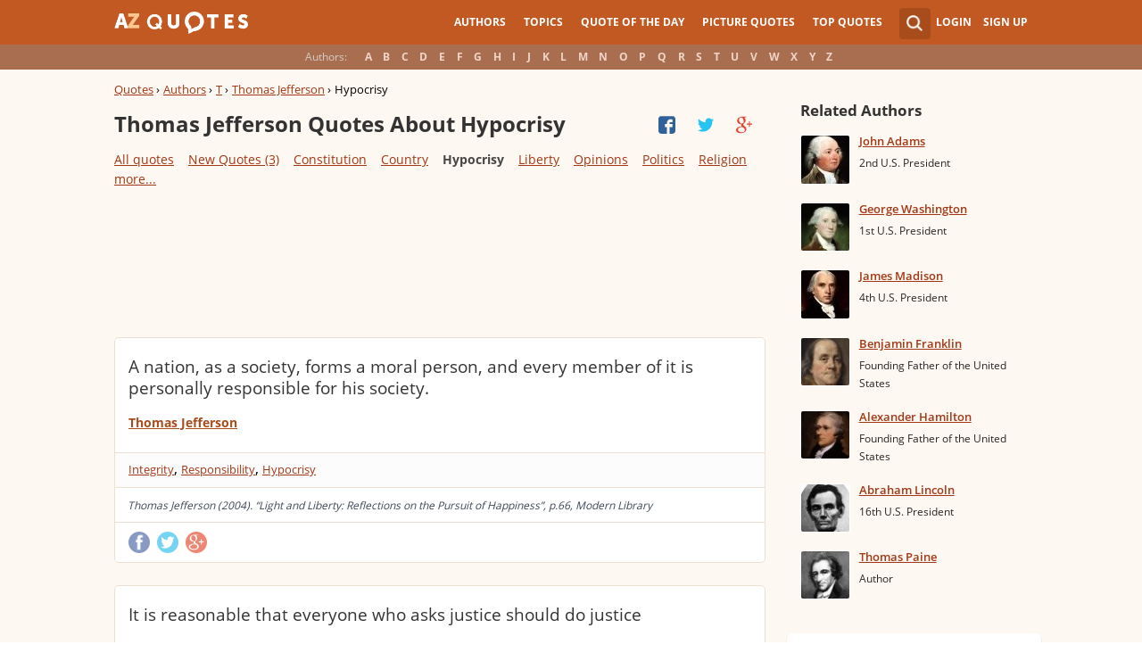

--- FILE ---
content_type: text/html; charset=UTF-8
request_url: https://www.azquotes.com/author/7392-Thomas_Jefferson/tag/hypocrisy
body_size: 26801
content:
<!DOCTYPE html>
<html prefix="og: http://ogp.me/ns#">
 <head>
  <meta charset="utf-8">
  <title>Thomas Jefferson Quotes About Hypocrisy | A-Z Quotes</title>
 <meta name="description" content="Discover Thomas Jefferson quotes about hypocrisy. Share with friends. Create amazing picture quotes from Thomas Jefferson quotations.">
 <meta property="og:site_name" content="A-Z Quotes">
 <meta property="og:title" content="Thomas Jefferson Quotes About Hypocrisy | A-Z Quotes">
 <meta property="og:type" content="article">
 <meta property="og:url" content="https://www.azquotes.com/author/7392-Thomas_Jefferson/tag/hypocrisy">
 <meta property="og:description" content="Discover Thomas Jefferson quotes about hypocrisy. Share with friends. Create amazing picture quotes from Thomas Jefferson quotations.">
 <meta property="twitter:card" content="summary">
 <meta property="twitter:title" content="Thomas Jefferson Quotes About Hypocrisy | A-Z Quotes">
 <meta property="twitter:description" content="Discover Thomas Jefferson quotes about hypocrisy. Share with friends. Create amazing picture quotes from Thomas Jefferson quotations.">
 <meta property="twitter:domain" content="www.azquotes.com">
 <meta property="og:image" content="https://www.azquotes.com/public/pictures/authors/15/b2/15b2a73b499ba74d54ee0de6ff482a53/52b95a29204ac.jpg">
 <meta property="og:image:type" content="image/jpeg">
 <meta property="og:image:width" content="240">
 <meta property="og:image:height" content="240">
 <meta property="twitter:image:src" content="https://www.azquotes.com/public/pictures/authors/15/b2/15b2a73b499ba74d54ee0de6ff482a53/52b95a29204ac.jpg">
 <link rel="icon" type="image/png" href="https://www.azquotes.com/favicon.png">
 <meta name="viewport" content="width=device-width,initial-scale=1, minimum-scale=1, maximum-scale=1, user-scalable=1">	

 <link rel="preload" href="/public2/opensans/ops/DXI1ORHCpsQm3Vp6mXoaTRUOjZSKWg4xBWp_C_qQx0o.woff2" as="font" type="font/woff2" crossorigin>
 <link rel="preload" href="/public2/opensans/ops/u-WUoqrET9fUeobQW7jkRVtXRa8TVwTICgirnJhmVJw.woff2" as="font" type="font/woff2" crossorigin>
 <link rel="preload" href="/public2/opensans/ops/MTP_ySUJH_bn48VBG8sNShUOjZSKWg4xBWp_C_qQx0o.woff2" as="font" type="font/woff2" crossorigin>
 <link rel="preload" href="/public2/opensans/ops/k3k702ZOKiLJc3WVjuplzBUOjZSKWg4xBWp_C_qQx0o.woff2" as="font" type="font/woff2" crossorigin>

 
<link rel="preload" href="/public2/css/style.min3.css?1570199812" as="style" type="text/css" crossorigin="anonymous">




 

<style>
html,body,div,span,h1,h2,h3,h4,h5,h6,p,em,img,strong,sub,sup,b,u,i,dl,dt,dd,ol,ul,li,fieldset,form,label,table,tbody,tfoot,thead,tr,th,td,article,aside,canvas,details,figcaption,figure,footer,header,hgroup,menu,nav,section,summary,time,mark,audio,video{margin:0;padding:0;border:0;outline:none;vertical-align:baseline;background:transparent;font-size:100%;}
html {overflow-y:scroll;}
body {position: relative;font-family:"Arial", sans-serif;font-size:1em;}
html, body {height: 100%;}
#wrap {clear: both;height: auto !important;margin-bottom: -80px;min-height: 100%;}
.front #wrap{margin-bottom: -139px;}
#wrap #footer-clear {height: 80px;}
.front #wrap #footer-clear{height: 139px}
#footer {clear: both;height: 80px;position: relative;font-size:0.750em;width: 100%;bottom: 0;}
.front #footer{height: 139px}
#header-wrap {width: 100%;z-index: 100;background: #c25922;color:#fff;font-size:0.750em;}
#menu{z-index: 100;background: #c25922;width:100%;}
#container-wrap {position: relative;}
#landing-content {z-index:2;padding:28px 0;width: 100%;}
.clear{clear: both;display: block;}
.wrapper{margin:0 auto;padding-left: 6.25% ;padding-right: 6.25% ;position: relative;float:none;clear:both;max-width:1024px;min-width:312px;}
.logo{width:150px;float:left;height:50px;}
.logo a{display:block;background:url('/public2/images/newlogo.png') no-repeat center center;background-size:contain;height:50px;}
.mainmenu, .footmenu{text-align:center;overflow:hidden;margin:0 auto;}
.account{float:right;}
#showhide{display:none;}
.mainmenu ul, .footmenu ul{display:block;}
.mainmenu li, .footmenu li{font-size:12px;list-style:none;display:inline-block;}
.mainmenu li a, .footmenu li a{display:block;height:50px;line-height:50px;text-transform:uppercase;color:#fff;font-weight:700;padding:0 10px;text-decoration:none;}
.mainmenu li a:hover, .footmenu  li a:hover{color:#f1ddd7;}
.mainmenu li a:hover {background:#d4732c;}
.footmenu li a{height:80px;line-height:80px;text-transform:none;}
.mainmenu li.active a, .footmenu li.active a{background:#d4732c;}
.search_wrapper{width:50px;float:left;position:relative;}
.s_form{display:none;position:absolute;top:9px;right: 5px;width: 256px;z-index:300;height:50px;font-size:14px;}
.s_form input.ui-autocomplete-input{color:#747474;border:none;background:#fff;padding:4px;padding-left:10px;border-radius:4px 0 0 4px;width:220px;float:left;box-sizing:border-box;height:34px;line-height:34px;}
.az{display:none;}
.user, .auth_user{width:150px;height:50px;line-height:50px;text-align:right;float:right;position:relative;}
.user{width:auto;}
.auth_user{padding-left: 44px;width: 106px;position: relative;}
.auth_user a.username > img{position: absolute;top: 8px;left: 0;-webkit-border-radius: 3px; -moz-border-radius: 3px; -ms-border-radius: 3px; -o-border-radius: 3px; border-radius: 3px;border: 1px solid #ce7a4e;}
ul.submenu{display:none;background: #b35b2d;position: absolute;top: 50px;right: 0;width: 230px;z-index: 300;line-height:16px;text-align:left;padding-top:1em;padding-bottom:1.4em;}
.submenu li{margin:0.2em 1.9em;padding:0.4em;list-style:none;border-bottom:1px solid transparent;}
.submenu li:nth-child(3), .submenu li:nth-child(4), .submenu li:nth-child(5){border-bottom:1px solid #c47348;}
.submenu li a{display:block;text-decoration:none;color:#fff;font-weight:700;}
.submenu span{display:block;padding:2px;float:right;background:#c47348;}
.submenu li a:hover{color:#ffc790;}
.login , .signup, .username{text-transform:uppercase;color:#f0d5c8;color:#fff;text-decoration:none;font-weight:700;}
.signup{margin-left:0.8em;}
.username{display:block;background:url('/public2/images/new_sprites.png') right -900px no-repeat;padding-right:20px;}
a.submenu_active{background: url("/public2/images/new_sprites.png") right -955px no-repeat transparent;	}
.title{color:#d5cec9;margin-right:1em;display:inline-block;}
.alp{background:#a96e50;overflow:hidden;height:28px;line-height:28px;text-align:center;	/*padding-top:50px;*/}
.authors{display:inline-block;}
.authors li{text-align:center;list-style:none;display:inline-block;}
.authors li a{display:block;color:#f0d5c8;text-decoration:none;padding:0 0.4em;font-weight:700;}
.authors li a:hover{background:#c38363;}
.authors li.active a{background:#c38363;}
.leftcol, .rightcol{border-radius:2px;}
.leftcol h1{color:#333333;font-weight:700;font-size:1.250em;text-align:left;margin-top:1.3em;margin-bottom:1.0em;}
.leftcol .h1-index {margin-left: 44px;}
.rightcol h3{color:#4c3f39;margin:1.4em 1.4em 1em 0;font-weight:700;font-size:1.125em;}
.block{padding:0.4em 0em 1.4em 3.1em;}
.block h4{font-weight:500;padding-left:30px;background:url('/public2/images/new_sprites.png') no-repeat;min-height:30px;line-height:30px;}
.block h4 a{color:#4c3f39;font-weight:600;	font-size:0.875em;}
.block a:hover{color: #ff7823;}
.block a{color:#a23715;font-size:0.8em;	font-weight:600;line-height:1.2em;border-bottom:1px solid;text-decoration:none;}
.block span{margin-right:0.8em;font-size:0.84em;color:#262626;}
.block li{list-style:none;}
.nash_ad1, .nash_ad2, .nash_ad3 {width: 125px; height: 125px; }
@media all and (max-width: 1024px){.az select{    display:none;}}
@media all and (max-width: 960px){#wrap{    overflow: hidden;}#footer{    position: relative;}#header-wrap{    height:50px;}#landing-content{    padding-top:0px;}.mainmenu{    text-align:left;    min-width:110px;    float:right;}.account {     float: right;}#showhide{    display:block;    float:left;    background-image:url('/public2/images/new_sprites.png');    background-position: 5px -933px;    background-repeat: no-repeat;    background-size: 65px auto;    height:50px;    width:50px;    padding:0;}#showhide:hover{    opacity:0.8;}
.mainmenu ul{    display:none;}.mainmenu li{    display:block;    float:none;    background:#b35b2d;    padding:0;}.footmenu li:nth-child(n+4){    display:none;}.mainmenu li a{    display: block;    height: 30px;    line-height: 30px;    text-transform: none;    color: #f0d5c8;    font-weight: 700;    padding: 0 1em;    text-decoration: none;}.s_form {    right: -30px;    width: 406px;}.s_form input.ui-autocomplete-input {    width: 370px;}.az{    position:relative;    z-index: 1;    display:block;    float:left;    line-height:50px;    width:60px;    height:50px;    text-align:center;    color: #F0D5C8;    font-weight: 700;    text-decoration: none;    text-transform: uppercase;    background-position: 5px -1070px;    background-repeat: no-repeat;    background-size: 65px auto;    background-image:url('/public2/images/new_sprites.png');}.az:hover{    opacity:0.8;}.az select{    cursor:pointer;    display:block;    opacity:0;    position:absolute;    top:0;    left:0;    width:100%;    height:100%;    z-index:900;}.user, .auth_user {    display: none;}.auth_user {    width:70px;    background: url("/public2/images/new_sprites.png") 0px -50px no-repeat transparent;}.username {    display:block;    width:70px;    height:50px;    text-indent:300%;    white-space: nowrap;    padding:0px;    overflow:hidden;    background: url("/public2/images/new_sprites.png") right -900px no-repeat transparent;}
.alp{    display:none;}.leftcol .h1-index{    margin-left: 0;    text-align: center;}.block{    padding:1.4em 3em ;}}
@media all and (max-width:480px){.logo {    position: absolute;    left: 0;    right: 0;    margin: auto; }.mainmenu {    float: left;}.az{display:none;}.search_wrapper{    width:50px;}.s_form{    width: 376px;    right: 0;}.s_form input.ui-autocomplete-input{    width: 340px;}.user, .auth_user{    display:none;}.user{    width: auto;}.fmenu .logo {    width:60px;}.fmenu .logo a {    background:url('/public2/images/az-small.png') no-repeat center center;    background-size:40px;}}
@media all and (max-width:360px){.wrapper{    padding:0 4px;}.mainmenu {     min-width: 110px;    width:110px;}#showhide, 	.az{}.s_form{    width: 266px;    right:10px;}.s_form input.ui-autocomplete-input{    width: 228px;}}
#wrap {background: #fef8f2;}
li{list-style:none;}
@media (max-width: 960px){a{    text-decoration: none;}}
.list-quotes {margin-bottom: 30px;}
.list-quotes li {margin-bottom: 25px;}
.list-quotes .wrap-block {border: 1px solid #ede0d3;background-color: #ffffff;border-radius: 5px;padding: 20px 15px 5px;position: relative;}
.list-quotes p, .list-quotes p > a.title {color: #333333;line-height: 24px;font-size: 1.1em;font-weight: 400;margin-bottom: 0;}
.list-quotes .author {line-height: 1;margin-top: 10px;}
.list-quotes .author a {font-size: 0.8em;font-weight: bold;color: #a94c1c;}
.list-quotes .icons {float: right;opacity: 0.6;}
.list-quotes .tags, .list-quotes .icons {display: -moz-inline-stack;display: inline-block;vertical-align: top;zoom: 1;}
.list-quotes .tags {width: 55%;margin: 3px 0 -3px 0;}
.list-quotes .tags {width: 44%;}
.list-quotes .tags a {font-size: 0.75em;color: #a23715;}
.list-quotes .icons {opacity: 1;margin-top: 3px;}
#cloud_bar span {color: #464646;font-weight: bold;}
#cloud_bar a {color: #a23715;}
.list-quotes p > a.zoom-cur img {max-width: 640px;width: 100%;}
.collapse, .s_form input[type="submit"] {border: none;position: relative;text-decoration: none;width: 35px;height: 35px;background: url('/public2/images/sprite-btn-search-s3f4b92f7a1.png');background-repeat: no-repeat !important;background-color: #a94c1c;background-size: 50% auto;background-position: 0 0;border-radius: 0 4px 4px 0;-webkit-border-radius: 0 4px 4px 0;-moz-border-radius: 0 4px 4px 0;background-position: 8px 8px;cursor: pointer;}
/*
@media (min-width:180px) { .nash_ad1 { width: 100%;height: 50px; } .nash_ad2, .nash_ad3 { width: 180px;height: 150px; }  }
@media (min-width:200px) { .nash_ad1 { width: 100%;height: 100px; } .nash_ad2, .nash_ad3 { width: 200px;height: 200px; }  }
@media (min-width:250px) { .nash_ad1 { width: 100%;height: 100px; } .nash_ad2, .nash_ad3 { width: 250px;height: 250px; } }
@media (min-width:300px) { .nash_ad1 { width: 320px;height: 100px; } .nash_ad2, .nash_ad3 { width: 300px;height: 250px;} }
@media (min-width:336px) { .nash_ad1 { width: 100%;height: 100px; } .nash_ad2, .nash_ad3 { width: 336px;height: 280px;} }
@media (min-width:468px) { .nash_ad1 { width: 468px;height: 60px; } .nash_ad2, .nash_ad3 { width: 468px;height: 60px;} }
@media (min-width:600px) { .nash_ad1 { width: 100%; } .nash_ad2, .nash_ad3 { width:100% } }
@media (min-width:960px) { .nash_ad1 { width: calc(100% - 294px); } .nash_ad2, .nash_ad3 { width: calc(100% - 294px); } }
*/    
.list-quotes {
	margin-bottom: 0px !important;
}
.list-quotes li:last-child{margin-bottom: 25px !important;}

.wrap-block-for-ad {
	padding: 0px ;
	margin: 0px;
}
.zerozerozero { width: 100%;height: 600px }
@media (min-width:180px) and (max-width: 299px) { 

	.nash_ad1 { width: 180px ;height: 150px; } 
	.nash_ad2, .nash_ad3 { width: 180px;height: 150px;}

	.mobile_nash_ad1 { width: 100%;height: 150px } 
	.mobile_nash_ad2, .mobile_nash_ad3 { width: 100%;height: 150px;} 

}
@media (min-width:300px) and (max-width: 416px) { 
.mobile_nash_ad1 { width: 336px;height: 280px } 
.mobile_nash_ad2, .mobile_nash_ad3 { width: 336px;height: 280px;} 
}

@media (min-width:417px) and (max-width: 831px) {
	.nash_ad1, .nash_ad2, .nash_ad3 { width: auto; height: 100px; }
	
	.mobile_nash_ad1 { width: auto;height: 100px } 
	.mobile_nash_ad2, .mobile_nash_ad3 { width: auto;height: 100px;} 
}

@media (min-width:832px) {
	.nash_ad1, .nash_ad2, .nash_ad3 { width: auto; height: 90px; max-width: 728px}

	.mobile_nash_ad1 { width: auto;height: 100px } 
	.mobile_nash_ad2, .mobile_nash_ad3 { width: auto;height: 100px;} 
}



@media (min-width: 960px) {
	.leftcol-inner { width: calc(100% - 294px); }
}


/* @media (min-width:499px) { .mobile_nash_ad1 { width: 100%;height: 250px; } .mobile_nash_ad2, .mobile_nash_ad3 { width: 100%;height: 280px;} } */


@media (min-width:100px) and (max-width: 416px) {
	.mobile_nash_ad1,
	.mobile_nash_ad2,
	.mobile_nash_ad3 {
		/* margin-left: 0px !important; */
		/* margin-right: 0px !important; */
		width: calc(100% - 4px) !important;
		margin: auto !important;
	}


}    
</style>

<script defer type="text/javascript" src="/public2/js/full3.min.js"></script>

 
 
 
<script>var author_url = '/author/7392-Thomas_Jefferson';
var author_name = 'Thomas Jefferson';
var in_the_news_count = '3';</script> <script defer type="text/javascript" src="/public2/pages-js/author.js?v=1.4"></script>
 
 
 <style>
#cookie-alert{
	position:fixed;bottom:0;z-index:10000;width:100%;text-align:left;margin-bottom:0;color:#000;background-color:#fff3cd;border-left:0;border-right:0;border-bottom:0;border-top:3px solid #f57c00;border-radius:0;
	
	/*display:unset!important;*/
	
	font-family: "Helvetica Neue",Helvetica,Arial,sans-serif;
    font-size: 14px;
    line-height: 1.42857143;
	-webkit-box-sizing: border-box;
    -moz-box-sizing: border-box;
    box-sizing: border-box;
}

@media screen and (min-width:1600px){
	#cookie-alert{
		padding-right:200px;
		padding-left:200px;
	}
}

#close-cookie-alert{
	margin-top:10px;
	width:50px;
    background: #C25922;
    border-color: #00c19a;
	text-decoration: none;
	box-shadow: 0 1px 1px rgba(0,0,0,.1);
	display: inline-block;
    padding: 6px 12px;
    margin-bottom: 0;
    font-size: 14px;
    font-weight: 400;
    line-height: 1.42857143;
    text-align: center;
    white-space: nowrap;
    vertical-align: middle;
	touch-action: manipulation;
	cursor: pointer;
	user-select: none;
	border: 1px solid transparent;
	border-radius: 4px;
    overflow: visible;
	color:white;
	box-sizing: border-box;
	-webkit-appearance: button;
	-webkit-user-select: none;
	-moz-user-select: none;
	-ms-user-select: none;
	-ms-touch-action: manipulation;
	background-image: none;
}

/*#close-cookie-alert:hover {
    background: #703C24; 
}*/

#close-cookie-alert.floated{margin-top:0;position:absolute;right:10px;bottom:16px}

#close-cookie-alert.floated:hover {
    background: #703C24; 
}

.alert {
	padding:15px;
	margin-bottom:20px;
	border:1px solid transparent;
	border-radius:4px
}
.alert-dismissable,
.alert-dismissible {
	padding-right:35px
}
.alert-dismissable .close,
.alert-dismissible .close {
	position:relative;
	top:-2px;
	right:-21px;
	color:inherit
}
.alert-success {
	color:#3c763d;
	background-color:#dff0d8;
	border-color:#d6e9c6
}

</style>
 
 </head>
 <body>
  <div id="wrap">
	  
  	  
	  
   <div id="header-wrap">
    <div id="menu">
     <div class="wrapper" >
      <div class="logo">
       <a href="/"></a>
      </div>
      <div class="account">
       <div class="search_wrapper">
        <a href="#" class="collapse">&nbsp;</a>
        <div class="s_form">
         <form action="/search_results.html" class="search" method="GET">
          <input name="query" placeholder="example: funny quotes" type="text" value="" class="ui-autocomplete-input" autocomplete="off">
          <input type="reset">
          <input type="submit" value="">
          <div class="search-result-sur" style="display:none;"></div>
         </form>
        </div>
       </div>
       <div class="user">
        <a href="#" class="login">Login</a>
        <a href="#" class="signup">Sign Up</a>
       </div>
      </div>		
      <div class="mainmenu">
       <a href="#" id="showhide"></a>
       <a href="#" class="az"></a>
       <ul>
        <li><a href="/quotes/authors.html">Authors</a></li>
        <li><a href="/quotes/topics/index.html">Topics</a></li>
        <li><a href="/quote_of_the_day.html">Quote of the Day</a></li>
        <li><a href="/picturequotes">Picture Quotes</a></li>
        <li><a href="/top_quotes.html">Top Quotes</a></li>
       </ul>
      </div>
     </div>
    </div>
    <div class="alp">
     <div class="wrapper">
      <div class="title">Authors:</div>
      <ul class="authors">
       <li class="active choose"><a href="#">Choose...</a></li>
       <li><a href="/quotes/authors/a/">A</a></li>
       <li><a href="/quotes/authors/b/">B</a></li>
       <li><a href="/quotes/authors/c/">C</a></li>
       <li><a href="/quotes/authors/d/">D</a></li>
       <li><a href="/quotes/authors/e/">E</a></li>
       <li><a href="/quotes/authors/f/">F</a></li>
       <li><a href="/quotes/authors/g/">G</a></li>
       <li><a href="/quotes/authors/h/">H</a></li>
       <li><a href="/quotes/authors/i/">I</a></li>
       <li><a href="/quotes/authors/j/">J</a></li>
       <li><a href="/quotes/authors/k/">K</a></li>
       <li><a href="/quotes/authors/l/">L</a></li>
       <li><a href="/quotes/authors/m/">M</a></li>
       <li><a href="/quotes/authors/n/">N</a></li>
       <li><a href="/quotes/authors/o/">O</a></li>
       <li><a href="/quotes/authors/p/">P</a></li>
       <li><a href="/quotes/authors/q/">Q</a></li>
       <li><a href="/quotes/authors/r/">R</a></li>
       <li><a href="/quotes/authors/s/">S</a></li>
       <li><a href="/quotes/authors/t/">T</a></li>
       <li><a href="/quotes/authors/u/">U</a></li>
       <li><a href="/quotes/authors/v/">V</a></li>
       <li><a href="/quotes/authors/w/">W</a></li>
       <li><a href="/quotes/authors/x/">X</a></li>
       <li><a href="/quotes/authors/y/">Y</a></li>
       <li><a href="/quotes/authors/z/">Z</a></li>
      </ul>
     </div>
    </div>	
   </div>

<script>
function _send(url, data){
 $.ajax({
  url: url,
  type: "POST",
  data: data,
  cache: false
 });
} 
var lazy = {
 container: [],
 add : function (func, params){
  this.container[this.container.length] = [func, params];
 },
 do : function (){
  if(this.container.length > 0){
   for(var i = 0; i < this.container.length; i++ ){
    var func = this.container[i][0];
    var params = this.container[i][1];
    func.apply({}, params);
   }
  }
 }
};
</script>
<div id="container-wrap">
 <div id="Container">
  <div id="content" class="content_inner">
   <div class="wrapper clearfix" id="fly-scroll-container">
    <div class="leftcol quotations" style="margin-top:0px">
     <div class="leftcol-inner">
      <div xmlns:v="http://rdf.data-vocabulary.org/#" class="breadcrumb bc-aside" style="margin-top: 10px;">
       <span typeof="v:Breadcrumb"><a href="/" rel="v:url" property="v:title">Quotes</a> ›</span>
       <span typeof="v:Breadcrumb"><a href="/quotes/authors.html" rel="v:url" property="v:title">Authors</a> ›</span>
       <span typeof="v:Breadcrumb"><a href="/quotes/authors/t/" rel="v:url" property="v:title">T</a> ›</span>
       <span typeof="v:Breadcrumb"><a href="/author/7392-Thomas_Jefferson" rel="v:url" property="v:title">Thomas Jefferson</a> ›</span>
       <span>Hypocrisy</span>
 
      </div>
 
      <h1>Thomas Jefferson Quotes About Hypocrisy</h1>
      <a href="#" class="quotes-all-list">Quotes about: <span>Hypocrisy</span></a>
                        
      <div id="up-share-container">
<div class="share-container rrclearfix" style="width:130px">
<ul id="up-rrssb-buttons" class="rrssb-buttons rrclearfix">
<li class="rrssb-facebook small" style="display:none;">
<a href="https://www.facebook.com/sharer/sharer.php?u=https://www.azquotes.com/author/7392-Thomas_Jefferson" class="rrpopup">
<span class="rrssb-icon">
<svg version="1.1" xmlns="https://www.w3.org/2000/svg" xmlns:xlink="https://www.w3.org/1999/xlink" x="0px" y="0px" width="28px" height="28px" viewBox="0 0 28 28" enable-background="new 0 0 28 28" xml:space="preserve">
<path d="M27.825,4.783c0-2.427-2.182-4.608-4.608-4.608H4.783c-2.422,0-4.608,2.182-4.608,4.608v18.434
c0,2.427,2.181,4.608,4.608,4.608H14V17.379h-3.379v-4.608H14v-1.795c0-3.089,2.335-5.885,5.192-5.885h3.718v4.608h-3.726
c-0.408,0-0.884,0.492-0.884,1.236v1.836h4.609v4.608h-4.609v10.446h4.916c2.422,0,4.608-2.188,4.608-4.608V4.783z"/>
</svg>
</span>
<span class="rrssb-text">facebook</span>
</a>
</li>
<li class="rrssb-twitter small" style="display:none;">
<a href="https://twitter.com/home?status=Thomas+Jefferson+Quotes+About+Hypocrisy+%7C+A-Z+Quotes+https%3A%2F%2Fwww.azquotes.com%2Fauthor%2F7392-Thomas_Jefferson" class="rrpopup">
<span class="rrssb-icon">
<svg version="1.1" xmlns="https://www.w3.org/2000/svg" xmlns:xlink="https://www.w3.org/1999/xlink" x="0px" y="0px"
 width="28px" height="28px" viewBox="0 0 28 28" enable-background="new 0 0 28 28" xml:space="preserve">
<path d="M24.253,8.756C24.689,17.08,18.297,24.182,9.97,24.62c-3.122,0.162-6.219-0.646-8.861-2.32
c2.703,0.179,5.376-0.648,7.508-2.321c-2.072-0.247-3.818-1.661-4.489-3.638c0.801,0.128,1.62,0.076,2.399-0.155
C4.045,15.72,2.215,13.6,2.115,11.077c0.688,0.275,1.426,0.407,2.168,0.386c-2.135-1.65-2.729-4.621-1.394-6.965
C5.575,7.816,9.54,9.84,13.803,10.071c-0.842-2.739,0.694-5.64,3.434-6.482c2.018-0.623,4.212,0.044,5.546,1.683
c1.186-0.213,2.318-0.662,3.329-1.317c-0.385,1.256-1.247,2.312-2.399,2.942c1.048-0.106,2.069-0.394,3.019-0.851
C26.275,7.229,25.39,8.196,24.253,8.756z"/>
</svg>
   </span>
<span class="rrssb-text">twitter</span>
</a>
</li>
<li class="rrssb-googleplus small" style="display:none;">
<a href="https://plus.google.com/share?url=https://www.azquotes.com/author/7392-Thomas_Jefferson" class="rrpopup">
<span class="rrssb-icon">
<svg version="1.1" xmlns="https://www.w3.org/2000/svg" xmlns:xlink="https://www.w3.org/1999/xlink" x="0px" y="0px" width="28px" height="28px" viewBox="0 0 28 28" enable-background="new 0 0 28 28" xml:space="preserve">
<g>
<g>
<path d="M14.703,15.854l-1.219-0.948c-0.372-0.308-0.88-0.715-0.88-1.459c0-0.748,0.508-1.223,0.95-1.663
c1.42-1.119,2.839-2.309,2.839-4.817c0-2.58-1.621-3.937-2.399-4.581h2.097l2.202-1.383h-6.67c-1.83,0-4.467,0.433-6.398,2.027
C3.768,4.287,3.059,6.018,3.059,7.576c0,2.634,2.022,5.328,5.604,5.328c0.339,0,0.71-0.033,1.083-0.068
c-0.167,0.408-0.336,0.748-0.336,1.324c0,1.04,0.551,1.685,1.011,2.297c-1.524,0.104-4.37,0.273-6.467,1.562
c-1.998,1.188-2.605,2.916-2.605,4.137c0,2.512,2.358,4.84,7.289,4.84c5.822,0,8.904-3.223,8.904-6.41
c0.008-2.327-1.359-3.489-2.829-4.731H14.703z M10.269,11.951c-2.912,0-4.231-3.765-4.231-6.037c0-0.884,0.168-1.797,0.744-2.511
c0.543-0.679,1.489-1.12,2.372-1.12c2.807,0,4.256,3.798,4.256,6.242c0,0.612-0.067,1.694-0.845,2.478
c-0.537,0.55-1.438,0.948-2.295,0.951V11.951z M10.302,25.609c-3.621,0-5.957-1.732-5.957-4.142c0-2.408,2.165-3.223,2.911-3.492
c1.421-0.479,3.25-0.545,3.555-0.545c0.338,0,0.52,0,0.766,0.034c2.574,1.838,3.706,2.757,3.706,4.479
c-0.002,2.073-1.736,3.665-4.982,3.649L10.302,25.609z"/>
<polygon points="23.254,11.89 23.254,8.521 21.569,8.521 21.569,11.89 18.202,11.89 18.202,13.604 21.569,13.604 21.569,17.004
23.254,17.004 23.254,13.604 26.653,13.604 26.653,11.89  "/>
</g>
</g>
</svg>
</span>
<span class="rrssb-text">googleplus</span>
</a>
</li>
</ul>
</div>      </div>
      <span class='clear'></span>
      
<div id="cloud_bar">
<a title="4th Of July" href="/author/7392-Thomas_Jefferson/tag/4th-of-july" data-ct="31">4th Of July</a>
<a title="Abolition" href="/author/7392-Thomas_Jefferson/tag/abolition" data-ct="4">Abolition</a>
<a title="Abundance" href="/author/7392-Thomas_Jefferson/tag/abundance" data-ct="4">Abundance</a>
<a title="Abuse" href="/author/7392-Thomas_Jefferson/tag/abuse" data-ct="14">Abuse</a>
<a title="Acceptance" href="/author/7392-Thomas_Jefferson/tag/acceptance" data-ct="3">Acceptance</a>
<a title="Accidents" href="/author/7392-Thomas_Jefferson/tag/accidents" data-ct="3">Accidents</a>
<a title="Accountability" href="/author/7392-Thomas_Jefferson/tag/accountability" data-ct="4">Accountability</a>
<a style="display: none;" title="Acting" href="/author/7392-Thomas_Jefferson/tag/acting" data-ct="8">Acting</a>
<a style="display: none;" title="Adoption" href="/author/7392-Thomas_Jefferson/tag/adoption" data-ct="3">Adoption</a>
<a style="display: none;" title="Adversity" href="/author/7392-Thomas_Jefferson/tag/adversity" data-ct="3">Adversity</a>
<a style="display: none;" title="Advertising" href="/author/7392-Thomas_Jefferson/tag/advertising" data-ct="3">Advertising</a>
<a style="display: none;" title="Affairs" href="/author/7392-Thomas_Jefferson/tag/affair" data-ct="19">Affairs</a>
<a style="display: none;" title="Affection" href="/author/7392-Thomas_Jefferson/tag/affection" data-ct="11">Affection</a>
<a style="display: none;" title="Age" href="/author/7392-Thomas_Jefferson/tag/age" data-ct="37">Age</a>
<a style="display: none;" title="Aggression" href="/author/7392-Thomas_Jefferson/tag/aggression" data-ct="3">Aggression</a>
<a style="display: none;" title="Aids" href="/author/7392-Thomas_Jefferson/tag/aids" data-ct="8">Aids</a>
<a style="display: none;" title="Ambition" href="/author/7392-Thomas_Jefferson/tag/ambition" data-ct="10">Ambition</a>
<a style="display: none;" title="American Revolution" href="/author/7392-Thomas_Jefferson/tag/american-revolution" data-ct="19">American Revolution</a>
<a style="display: none;" title="Angels" href="/author/7392-Thomas_Jefferson/tag/angel" data-ct="3">Angels</a>
<a style="display: none;" title="Animal Rights" href="/author/7392-Thomas_Jefferson/tag/animal-rights" data-ct="3">Animal Rights</a>
<a style="display: none;" title="Animals" href="/author/7392-Thomas_Jefferson/tag/animal" data-ct="16">Animals</a>
<a style="display: none;" title="Architecture" href="/author/7392-Thomas_Jefferson/tag/architecture" data-ct="3">Architecture</a>
<a style="display: none;" title="Army" href="/author/7392-Thomas_Jefferson/tag/army" data-ct="19">Army</a>
<a style="display: none;" title="Art" href="/author/7392-Thomas_Jefferson/tag/art" data-ct="19">Art</a>
<a style="display: none;" title="Atheism" href="/author/7392-Thomas_Jefferson/tag/atheism" data-ct="60">Atheism</a>
<a style="display: none;" title="Atheist" href="/author/7392-Thomas_Jefferson/tag/atheist" data-ct="18">Atheist</a>
<a style="display: none;" title="Attitude" href="/author/7392-Thomas_Jefferson/tag/attitude" data-ct="3">Attitude</a>
<a style="display: none;" title="Authority" href="/author/7392-Thomas_Jefferson/tag/authority" data-ct="28">Authority</a>
<a style="display: none;" title="Avoiding" href="/author/7392-Thomas_Jefferson/tag/avoiding" data-ct="3">Avoiding</a>
<a style="display: none;" title="Beer" href="/author/7392-Thomas_Jefferson/tag/beer" data-ct="4">Beer</a>
<a style="display: none;" title="Belief" href="/author/7392-Thomas_Jefferson/tag/belief" data-ct="14">Belief</a>
<a style="display: none;" title="Benevolence" href="/author/7392-Thomas_Jefferson/tag/benevolence" data-ct="3">Benevolence</a>
<a style="display: none;" title="Bible" href="/author/7392-Thomas_Jefferson/tag/bible" data-ct="3">Bible</a>
<a style="display: none;" title="Big Government" href="/author/7392-Thomas_Jefferson/tag/big-government" data-ct="9">Big Government</a>
<a style="display: none;" title="Bill Of Rights" href="/author/7392-Thomas_Jefferson/tag/bill-of-rights" data-ct="17">Bill Of Rights</a>
<a style="display: none;" title="Birds" href="/author/7392-Thomas_Jefferson/tag/bird" data-ct="3">Birds</a>
<a style="display: none;" title="Birth" href="/author/7392-Thomas_Jefferson/tag/birth" data-ct="11">Birth</a>
<a style="display: none;" title="Blessings" href="/author/7392-Thomas_Jefferson/tag/blessing" data-ct="14">Blessings</a>
<a style="display: none;" title="Books" href="/author/7392-Thomas_Jefferson/tag/book" data-ct="29">Books</a>
<a style="display: none;" title="Borrowing" href="/author/7392-Thomas_Jefferson/tag/borrowing" data-ct="3">Borrowing</a>
<a style="display: none;" title="Brothers" href="/author/7392-Thomas_Jefferson/tag/brother" data-ct="3">Brothers</a>
<a style="display: none;" title="Business" href="/author/7392-Thomas_Jefferson/tag/business" data-ct="5">Business</a>
<a style="display: none;" title="Capitalism" href="/author/7392-Thomas_Jefferson/tag/capitalism" data-ct="8">Capitalism</a>
<a style="display: none;" title="Caring" href="/author/7392-Thomas_Jefferson/tag/caring" data-ct="4">Caring</a>
<a style="display: none;" title="Censorship" href="/author/7392-Thomas_Jefferson/tag/censorship" data-ct="7">Censorship</a>
<a style="display: none;" title="Challenges" href="/author/7392-Thomas_Jefferson/tag/challenges" data-ct="3">Challenges</a>
<a style="display: none;" title="Change" href="/author/7392-Thomas_Jefferson/tag/change" data-ct="9">Change</a>
<a style="display: none;" title="Character" href="/author/7392-Thomas_Jefferson/tag/character" data-ct="32">Character</a>
<a style="display: none;" title="Chemistry" href="/author/7392-Thomas_Jefferson/tag/chemistry" data-ct="8">Chemistry</a>
<a style="display: none;" title="Children" href="/author/7392-Thomas_Jefferson/tag/children" data-ct="12">Children</a>
<a style="display: none;" title="Choices" href="/author/7392-Thomas_Jefferson/tag/choices" data-ct="14">Choices</a>
<a style="display: none;" title="Christ" href="/author/7392-Thomas_Jefferson/tag/christ" data-ct="7">Christ</a>
<a style="display: none;" title="Christianity" href="/author/7392-Thomas_Jefferson/tag/christianity" data-ct="44">Christianity</a>
<a style="display: none;" title="Church" href="/author/7392-Thomas_Jefferson/tag/church" data-ct="20">Church</a>
<a style="display: none;" title="Church And State" href="/author/7392-Thomas_Jefferson/tag/church-and-state" data-ct="49">Church And State</a>
<a style="display: none;" title="Citizenship" href="/author/7392-Thomas_Jefferson/tag/citizenship" data-ct="7">Citizenship</a>
<a style="display: none;" title="Civil Liberties" href="/author/7392-Thomas_Jefferson/tag/civil-liberties" data-ct="4">Civil Liberties</a>
<a style="display: none;" title="Civil Rights" href="/author/7392-Thomas_Jefferson/tag/civil-rights" data-ct="63">Civil Rights</a>
<a style="display: none;" title="College" href="/author/7392-Thomas_Jefferson/tag/college" data-ct="5">College</a>
<a style="display: none;" title="Common Sense" href="/author/7392-Thomas_Jefferson/tag/common-sense" data-ct="11">Common Sense</a>
<a style="display: none;" title="Communication" href="/author/7392-Thomas_Jefferson/tag/communication" data-ct="4">Communication</a>
<a style="display: none;" title="Community" href="/author/7392-Thomas_Jefferson/tag/community" data-ct="3">Community</a>
<a style="display: none;" title="Compassion" href="/author/7392-Thomas_Jefferson/tag/compassion" data-ct="4">Compassion</a>
<a style="display: none;" title="Composition" href="/author/7392-Thomas_Jefferson/tag/composition" data-ct="4">Composition</a>
<a style="display: none;" title="Confidence" href="/author/7392-Thomas_Jefferson/tag/confidence" data-ct="3">Confidence</a>
<a style="display: none;" title="Conscience" href="/author/7392-Thomas_Jefferson/tag/conscience" data-ct="12">Conscience</a>
<a style="display: none;" title="Constitution" href="/author/7392-Thomas_Jefferson/tag/constitution" data-ct="102">Constitution</a>
<a style="display: none;" title="Cooking" href="/author/7392-Thomas_Jefferson/tag/cooking" data-ct="4">Cooking</a>
<a style="display: none;" title="Corruption" href="/author/7392-Thomas_Jefferson/tag/corruption" data-ct="22">Corruption</a>
<a style="display: none;" title="Country" href="/author/7392-Thomas_Jefferson/tag/country" data-ct="114">Country</a>
<a style="display: none;" title="Creativity" href="/author/7392-Thomas_Jefferson/tag/creativity" data-ct="3">Creativity</a>
<a style="display: none;" title="Crime" href="/author/7392-Thomas_Jefferson/tag/crime" data-ct="10">Crime</a>
<a style="display: none;" title="Criticism" href="/author/7392-Thomas_Jefferson/tag/criticism" data-ct="3">Criticism</a>
<a style="display: none;" title="Culture" href="/author/7392-Thomas_Jefferson/tag/culture" data-ct="5">Culture</a>
<a style="display: none;" title="Daughters" href="/author/7392-Thomas_Jefferson/tag/daughter" data-ct="6">Daughters</a>
<a style="display: none;" title="Death" href="/author/7392-Thomas_Jefferson/tag/death" data-ct="6">Death</a>
<a style="display: none;" title="Debate" href="/author/7392-Thomas_Jefferson/tag/debate" data-ct="3">Debate</a>
<a style="display: none;" title="Deception" href="/author/7392-Thomas_Jefferson/tag/deception" data-ct="3">Deception</a>
<a style="display: none;" title="Decisions" href="/author/7392-Thomas_Jefferson/tag/decision" data-ct="6">Decisions</a>
<a style="display: none;" title="Declaration Of Independence" href="/author/7392-Thomas_Jefferson/tag/declaration-of-independence" data-ct="21">Declaration Of Independence</a>
<a style="display: none;" title="Defeat" href="/author/7392-Thomas_Jefferson/tag/defeat" data-ct="5">Defeat</a>
<a style="display: none;" title="Democracy" href="/author/7392-Thomas_Jefferson/tag/democracy" data-ct="28">Democracy</a>
<a style="display: none;" title="Design" href="/author/7392-Thomas_Jefferson/tag/design" data-ct="6">Design</a>
<a style="display: none;" title="Desire" href="/author/7392-Thomas_Jefferson/tag/desire" data-ct="5">Desire</a>
<a style="display: none;" title="Determination" href="/author/7392-Thomas_Jefferson/tag/determination" data-ct="3">Determination</a>
<a style="display: none;" title="Difficulty" href="/author/7392-Thomas_Jefferson/tag/difficulty" data-ct="8">Difficulty</a>
<a style="display: none;" title="Discipline" href="/author/7392-Thomas_Jefferson/tag/discipline" data-ct="5">Discipline</a>
<a style="display: none;" title="Dogma" href="/author/7392-Thomas_Jefferson/tag/dogma" data-ct="6">Dogma</a>
<a style="display: none;" title="Doubt" href="/author/7392-Thomas_Jefferson/tag/doubt" data-ct="12">Doubt</a>
<a style="display: none;" title="Dreads" href="/author/7392-Thomas_Jefferson/tag/dread" data-ct="5">Dreads</a>
<a style="display: none;" title="Dreams" href="/author/7392-Thomas_Jefferson/tag/dream" data-ct="8">Dreams</a>
<a style="display: none;" title="Drinking" href="/author/7392-Thomas_Jefferson/tag/drinking" data-ct="3">Drinking</a>
<a style="display: none;" title="Duty" href="/author/7392-Thomas_Jefferson/tag/duty" data-ct="56">Duty</a>
<a style="display: none;" title="Dying" href="/author/7392-Thomas_Jefferson/tag/dying" data-ct="6">Dying</a>
<a style="display: none;" title="Earth" href="/author/7392-Thomas_Jefferson/tag/earth" data-ct="49">Earth</a>
<a style="display: none;" title="Eating" href="/author/7392-Thomas_Jefferson/tag/eating" data-ct="5">Eating</a>
<a style="display: none;" title="Economics" href="/author/7392-Thomas_Jefferson/tag/economics" data-ct="6">Economics</a>
<a style="display: none;" title="Economy" href="/author/7392-Thomas_Jefferson/tag/economy" data-ct="26">Economy</a>
<a style="display: none;" title="Education" href="/author/7392-Thomas_Jefferson/tag/education" data-ct="31">Education</a>
<a style="display: none;" title="Effort" href="/author/7392-Thomas_Jefferson/tag/effort" data-ct="14">Effort</a>
<a style="display: none;" title="Egoism" href="/author/7392-Thomas_Jefferson/tag/egoism" data-ct="3">Egoism</a>
<a style="display: none;" title="Elections" href="/author/7392-Thomas_Jefferson/tag/election" data-ct="9">Elections</a>
<a style="display: none;" title="Emancipation" href="/author/7392-Thomas_Jefferson/tag/emancipation" data-ct="3">Emancipation</a>
<a style="display: none;" title="Enemies" href="/author/7392-Thomas_Jefferson/tag/enemy" data-ct="26">Enemies</a>
<a style="display: none;" title="Energy" href="/author/7392-Thomas_Jefferson/tag/energy" data-ct="9">Energy</a>
<a style="display: none;" title="Enthusiasm" href="/author/7392-Thomas_Jefferson/tag/enthusiasm" data-ct="3">Enthusiasm</a>
<a style="display: none;" title="Environment" href="/author/7392-Thomas_Jefferson/tag/environment" data-ct="3">Environment</a>
<a style="display: none;" title="Equal Rights" href="/author/7392-Thomas_Jefferson/tag/equal-rights" data-ct="10">Equal Rights</a>
<a style="display: none;" title="Equality" href="/author/7392-Thomas_Jefferson/tag/equality" data-ct="8">Equality</a>
<a style="display: none;" title="Ethics" href="/author/7392-Thomas_Jefferson/tag/ethics" data-ct="18">Ethics</a>
<a style="display: none;" title="Evidence" href="/author/7392-Thomas_Jefferson/tag/evidence" data-ct="10">Evidence</a>
<a style="display: none;" title="Evil" href="/author/7392-Thomas_Jefferson/tag/evil" data-ct="29">Evil</a>
<a style="display: none;" title="Excellence" href="/author/7392-Thomas_Jefferson/tag/excellence" data-ct="4">Excellence</a>
<a style="display: none;" title="Exercise" href="/author/7392-Thomas_Jefferson/tag/exercise" data-ct="64">Exercise</a>
<a style="display: none;" title="Existence Of God" href="/author/7392-Thomas_Jefferson/tag/existence-of-god" data-ct="5">Existence Of God</a>
<a style="display: none;" title="Eyes" href="/author/7392-Thomas_Jefferson/tag/eye" data-ct="17">Eyes</a>
<a style="display: none;" title="Failing" href="/author/7392-Thomas_Jefferson/tag/failing" data-ct="9">Failing</a>
<a style="display: none;" title="Fame" href="/author/7392-Thomas_Jefferson/tag/fame" data-ct="3">Fame</a>
<a style="display: none;" title="Family" href="/author/7392-Thomas_Jefferson/tag/family" data-ct="4">Family</a>
<a style="display: none;" title="Farming" href="/author/7392-Thomas_Jefferson/tag/farming" data-ct="3">Farming</a>
<a style="display: none;" title="Fathers" href="/author/7392-Thomas_Jefferson/tag/father" data-ct="24">Fathers</a>
<a style="display: none;" title="Fear" href="/author/7392-Thomas_Jefferson/tag/fear" data-ct="6">Fear</a>
<a style="display: none;" title="Federal Reserve" href="/author/7392-Thomas_Jefferson/tag/federal-reserve" data-ct="5">Federal Reserve</a>
<a style="display: none;" title="Feelings" href="/author/7392-Thomas_Jefferson/tag/feelings" data-ct="13">Feelings</a>
<a style="display: none;" title="Felicity" href="/author/7392-Thomas_Jefferson/tag/felicity" data-ct="4">Felicity</a>
<a style="display: none;" title="Fighting" href="/author/7392-Thomas_Jefferson/tag/fighting" data-ct="5">Fighting</a>
<a style="display: none;" title="Firearms" href="/author/7392-Thomas_Jefferson/tag/firearms" data-ct="12">Firearms</a>
<a style="display: none;" title="First Amendment" href="/author/7392-Thomas_Jefferson/tag/first-amendment" data-ct="7">First Amendment</a>
<a style="display: none;" title="Fitness" href="/author/7392-Thomas_Jefferson/tag/fitness" data-ct="5">Fitness</a>
<a style="display: none;" title="Flattery" href="/author/7392-Thomas_Jefferson/tag/flattery" data-ct="3">Flattery</a>
<a style="display: none;" title="Food" href="/author/7392-Thomas_Jefferson/tag/food" data-ct="7">Food</a>
<a style="display: none;" title="Foreign Policy" href="/author/7392-Thomas_Jefferson/tag/foreign-policy" data-ct="10">Foreign Policy</a>
<a style="display: none;" title="Free Speech" href="/author/7392-Thomas_Jefferson/tag/free-speech" data-ct="4">Free Speech</a>
<a style="display: none;" title="Freedom" href="/author/7392-Thomas_Jefferson/tag/freedom" data-ct="52">Freedom</a>
<a style="display: none;" title="Freedom And Liberty" href="/author/7392-Thomas_Jefferson/tag/freedom-and-liberty" data-ct="40">Freedom And Liberty</a>
<a style="display: none;" title="Freedom Of Religion" href="/author/7392-Thomas_Jefferson/tag/freedom-of-religion" data-ct="15">Freedom Of Religion</a>
<a style="display: none;" title="Freedom Of Speech" href="/author/7392-Thomas_Jefferson/tag/freedom-of-speech" data-ct="4">Freedom Of Speech</a>
<a style="display: none;" title="Friends" href="/author/7392-Thomas_Jefferson/tag/friends" data-ct="3">Friends</a>
<a style="display: none;" title="Friendship" href="/author/7392-Thomas_Jefferson/tag/friendship" data-ct="9">Friendship</a>
<a style="display: none;" title="Funny" href="/author/7392-Thomas_Jefferson/tag/funny" data-ct="3">Funny</a>
<a style="display: none;" title="Gardening" href="/author/7392-Thomas_Jefferson/tag/gardening" data-ct="4">Gardening</a>
<a style="display: none;" title="Gardens" href="/author/7392-Thomas_Jefferson/tag/garden" data-ct="10">Gardens</a>
<a style="display: none;" title="Genius" href="/author/7392-Thomas_Jefferson/tag/genius" data-ct="4">Genius</a>
<a style="display: none;" title="Giving" href="/author/7392-Thomas_Jefferson/tag/giving" data-ct="66">Giving</a>
<a style="display: none;" title="Giving Up" href="/author/7392-Thomas_Jefferson/tag/giving-up" data-ct="5">Giving Up</a>
<a style="display: none;" title="God" href="/author/7392-Thomas_Jefferson/tag/god" data-ct="6">God</a>
<a style="display: none;" title="Grace" href="/author/7392-Thomas_Jefferson/tag/grace" data-ct="3">Grace</a>
<a style="display: none;" title="Gratitude" href="/author/7392-Thomas_Jefferson/tag/gratitude" data-ct="7">Gratitude</a>
<a style="display: none;" title="Greek" href="/author/7392-Thomas_Jefferson/tag/greek" data-ct="5">Greek</a>
<a style="display: none;" title="Growth" href="/author/7392-Thomas_Jefferson/tag/growth" data-ct="6">Growth</a>
<a style="display: none;" title="Gun Control" href="/author/7392-Thomas_Jefferson/tag/gun-control" data-ct="15">Gun Control</a>
<a style="display: none;" title="Guns" href="/author/7392-Thomas_Jefferson/tag/gun" data-ct="19">Guns</a>
<a style="display: none;" title="Habits" href="/author/7392-Thomas_Jefferson/tag/habit" data-ct="19">Habits</a>
<a style="display: none;" title="Happiness" href="/author/7392-Thomas_Jefferson/tag/happiness" data-ct="21">Happiness</a>
<a style="display: none;" title="Harmony" href="/author/7392-Thomas_Jefferson/tag/harmony" data-ct="5">Harmony</a>
<a style="display: none;" title="Hatred" href="/author/7392-Thomas_Jefferson/tag/hatred" data-ct="5">Hatred</a>
<a style="display: none;" title="Health" href="/author/7392-Thomas_Jefferson/tag/health" data-ct="8">Health</a>
<a style="display: none;" title="Heart" href="/author/7392-Thomas_Jefferson/tag/heart" data-ct="24">Heart</a>
<a style="display: none;" title="Heaven" href="/author/7392-Thomas_Jefferson/tag/heaven" data-ct="16">Heaven</a>
<a style="display: none;" title="History" href="/author/7392-Thomas_Jefferson/tag/history" data-ct="10">History</a>
<a style="display: none;" title="Home" href="/author/7392-Thomas_Jefferson/tag/home" data-ct="9">Home</a>
<a style="display: none;" title="Honesty" href="/author/7392-Thomas_Jefferson/tag/honesty" data-ct="22">Honesty</a>
<a style="display: none;" title="Honor" href="/author/7392-Thomas_Jefferson/tag/honor" data-ct="15">Honor</a>
<a style="display: none;" title="Hope" href="/author/7392-Thomas_Jefferson/tag/hope" data-ct="4">Hope</a>
<a style="display: none;" title="Horror" href="/author/7392-Thomas_Jefferson/tag/horror" data-ct="5">Horror</a>
<a style="display: none;" title="Horses" href="/author/7392-Thomas_Jefferson/tag/horse" data-ct="3">Horses</a>
<a style="display: none;" title="House" href="/author/7392-Thomas_Jefferson/tag/house" data-ct="17">House</a>
<a style="display: none;" title="Human Nature" href="/author/7392-Thomas_Jefferson/tag/human-nature" data-ct="10">Human Nature</a>
<a style="display: none;" title="Human Rights" href="/author/7392-Thomas_Jefferson/tag/human-rights" data-ct="3">Human Rights</a>
<a style="display: none;" title="Humanity" href="/author/7392-Thomas_Jefferson/tag/humanity" data-ct="5">Humanity</a>
<a style="display: none;" title="Hypocrisy" href="/author/7392-Thomas_Jefferson/tag/hypocrisy" data-ct="5">Hypocrisy</a>
<a style="display: none;" title="Identity" href="/author/7392-Thomas_Jefferson/tag/identity" data-ct="3">Identity</a>
<a style="display: none;" title="Idleness" href="/author/7392-Thomas_Jefferson/tag/idleness" data-ct="7">Idleness</a>
<a style="display: none;" title="Ignorance" href="/author/7392-Thomas_Jefferson/tag/ignorance" data-ct="26">Ignorance</a>
<a style="display: none;" title="Imagination" href="/author/7392-Thomas_Jefferson/tag/imagination" data-ct="4">Imagination</a>
<a style="display: none;" title="Imperfection" href="/author/7392-Thomas_Jefferson/tag/imperfection" data-ct="3">Imperfection</a>
<a style="display: none;" title="Independence" href="/author/7392-Thomas_Jefferson/tag/independence" data-ct="21">Independence</a>
<a style="display: none;" title="Individual Rights" href="/author/7392-Thomas_Jefferson/tag/individual-rights" data-ct="5">Individual Rights</a>
<a style="display: none;" title="Indulgences" href="/author/7392-Thomas_Jefferson/tag/indulgence" data-ct="4">Indulgences</a>
<a style="display: none;" title="Injury" href="/author/7392-Thomas_Jefferson/tag/injury" data-ct="11">Injury</a>
<a style="display: none;" title="Injustice" href="/author/7392-Thomas_Jefferson/tag/injustice" data-ct="4">Injustice</a>
<a style="display: none;" title="Innovation" href="/author/7392-Thomas_Jefferson/tag/innovation" data-ct="4">Innovation</a>
<a style="display: none;" title="Insanity" href="/author/7392-Thomas_Jefferson/tag/insanity" data-ct="3">Insanity</a>
<a style="display: none;" title="Inspiration" href="/author/7392-Thomas_Jefferson/tag/inspiration" data-ct="5">Inspiration</a>
<a style="display: none;" title="Inspirational" href="/author/7392-Thomas_Jefferson/tag/inspirational" data-ct="23">Inspirational</a>
<a style="display: none;" title="Integrity" href="/author/7392-Thomas_Jefferson/tag/integrity" data-ct="15">Integrity</a>
<a style="display: none;" title="Intellectual Property" href="/author/7392-Thomas_Jefferson/tag/intellectual-property" data-ct="3">Intellectual Property</a>
<a style="display: none;" title="Internet" href="/author/7392-Thomas_Jefferson/tag/internet" data-ct="3">Internet</a>
<a style="display: none;" title="Jesus" href="/author/7392-Thomas_Jefferson/tag/jesus" data-ct="30">Jesus</a>
<a style="display: none;" title="Jesus Christ" href="/author/7392-Thomas_Jefferson/tag/jesus-christ" data-ct="4">Jesus Christ</a>
<a style="display: none;" title="Journalism" href="/author/7392-Thomas_Jefferson/tag/journalism" data-ct="5">Journalism</a>
<a style="display: none;" title="Judging" href="/author/7392-Thomas_Jefferson/tag/judging" data-ct="26">Judging</a>
<a style="display: none;" title="Judgment" href="/author/7392-Thomas_Jefferson/tag/judgment" data-ct="8">Judgment</a>
<a style="display: none;" title="Jury" href="/author/7392-Thomas_Jefferson/tag/jury" data-ct="12">Jury</a>
<a style="display: none;" title="Justice" href="/author/7392-Thomas_Jefferson/tag/justice" data-ct="26">Justice</a>
<a style="display: none;" title="Kindness" href="/author/7392-Thomas_Jefferson/tag/kindness" data-ct="4">Kindness</a>
<a style="display: none;" title="Knowledge" href="/author/7392-Thomas_Jefferson/tag/knowledge" data-ct="9">Knowledge</a>
<a style="display: none;" title="Labor" href="/author/7392-Thomas_Jefferson/tag/labor" data-ct="28">Labor</a>
<a style="display: none;" title="Labour" href="/author/7392-Thomas_Jefferson/tag/labour" data-ct="6">Labour</a>
<a style="display: none;" title="Language" href="/author/7392-Thomas_Jefferson/tag/language" data-ct="9">Language</a>
<a style="display: none;" title="Lawyers" href="/author/7392-Thomas_Jefferson/tag/lawyer" data-ct="6">Lawyers</a>
<a style="display: none;" title="Leadership" href="/author/7392-Thomas_Jefferson/tag/leadership" data-ct="5">Leadership</a>
<a style="display: none;" title="Learning" href="/author/7392-Thomas_Jefferson/tag/learning" data-ct="4">Learning</a>
<a style="display: none;" title="Leaving" href="/author/7392-Thomas_Jefferson/tag/leaving" data-ct="4">Leaving</a>
<a style="display: none;" title="Liberalism" href="/author/7392-Thomas_Jefferson/tag/liberalism" data-ct="17">Liberalism</a>
<a style="display: none;" title="Libertarianism" href="/author/7392-Thomas_Jefferson/tag/libertarianism" data-ct="14">Libertarianism</a>
<a style="display: none;" title="Liberty" href="/author/7392-Thomas_Jefferson/tag/liberty" data-ct="213">Liberty</a>
<a style="display: none;" title="Libraries" href="/author/7392-Thomas_Jefferson/tag/library" data-ct="5">Libraries</a>
<a style="display: none;" title="Life" href="/author/7392-Thomas_Jefferson/tag/life" data-ct="28">Life</a>
<a style="display: none;" title="Limited Government" href="/author/7392-Thomas_Jefferson/tag/limited-government" data-ct="30">Limited Government</a>
<a style="display: none;" title="Loss" href="/author/7392-Thomas_Jefferson/tag/loss" data-ct="5">Loss</a>
<a style="display: none;" title="Love" href="/author/7392-Thomas_Jefferson/tag/love" data-ct="7">Love</a>
<a style="display: none;" title="Luck" href="/author/7392-Thomas_Jefferson/tag/luck" data-ct="5">Luck</a>
<a style="display: none;" title="Lying" href="/author/7392-Thomas_Jefferson/tag/lying" data-ct="16">Lying</a>
<a style="display: none;" title="Management" href="/author/7392-Thomas_Jefferson/tag/management" data-ct="4">Management</a>
<a style="display: none;" title="Mankind" href="/author/7392-Thomas_Jefferson/tag/mankind" data-ct="41">Mankind</a>
<a style="display: none;" title="Manners" href="/author/7392-Thomas_Jefferson/tag/manners" data-ct="6">Manners</a>
<a style="display: none;" title="Martyrdom" href="/author/7392-Thomas_Jefferson/tag/martyrdom" data-ct="3">Martyrdom</a>
<a style="display: none;" title="Mathematics" href="/author/7392-Thomas_Jefferson/tag/mathematics" data-ct="3">Mathematics</a>
<a style="display: none;" title="Meetings" href="/author/7392-Thomas_Jefferson/tag/meetings" data-ct="6">Meetings</a>
<a style="display: none;" title="Metals" href="/author/7392-Thomas_Jefferson/tag/metals" data-ct="3">Metals</a>
<a style="display: none;" title="Military" href="/author/7392-Thomas_Jefferson/tag/military" data-ct="10">Military</a>
<a style="display: none;" title="Mind And Body" href="/author/7392-Thomas_Jefferson/tag/mind-and-body" data-ct="6">Mind And Body</a>
<a style="display: none;" title="Mistakes" href="/author/7392-Thomas_Jefferson/tag/mistake" data-ct="4">Mistakes</a>
<a style="display: none;" title="Monarchy" href="/author/7392-Thomas_Jefferson/tag/monarchy" data-ct="5">Monarchy</a>
<a style="display: none;" title="Money" href="/author/7392-Thomas_Jefferson/tag/money" data-ct="7">Money</a>
<a style="display: none;" title="Monument" href="/author/7392-Thomas_Jefferson/tag/monument" data-ct="3">Monument</a>
<a style="display: none;" title="Morality" href="/author/7392-Thomas_Jefferson/tag/morality" data-ct="41">Morality</a>
<a style="display: none;" title="Morning" href="/author/7392-Thomas_Jefferson/tag/morning" data-ct="6">Morning</a>
<a style="display: none;" title="Mothers" href="/author/7392-Thomas_Jefferson/tag/mother" data-ct="4">Mothers</a>
<a style="display: none;" title="Motivation" href="/author/7392-Thomas_Jefferson/tag/motivation" data-ct="4">Motivation</a>
<a style="display: none;" title="Motivational" href="/author/7392-Thomas_Jefferson/tag/motivational" data-ct="19">Motivational</a>
<a style="display: none;" title="Mysticism" href="/author/7392-Thomas_Jefferson/tag/mysticism" data-ct="3">Mysticism</a>
<a style="display: none;" title="Natural Rights" href="/author/7392-Thomas_Jefferson/tag/natural-rights" data-ct="17">Natural Rights</a>
<a style="display: none;" title="Nature" href="/author/7392-Thomas_Jefferson/tag/nature" data-ct="11">Nature</a>
<a style="display: none;" title="Nature Of Man" href="/author/7392-Thomas_Jefferson/tag/nature-of-man" data-ct="4">Nature Of Man</a>
<a style="display: none;" title="Neighbors" href="/author/7392-Thomas_Jefferson/tag/neighbor" data-ct="12">Neighbors</a>
<a style="display: none;" title="Obedience" href="/author/7392-Thomas_Jefferson/tag/obedience" data-ct="5">Obedience</a>
<a style="display: none;" title="Observation" href="/author/7392-Thomas_Jefferson/tag/observation" data-ct="6">Observation</a>
<a style="display: none;" title="Office" href="/author/7392-Thomas_Jefferson/tag/office" data-ct="35">Office</a>
<a style="display: none;" title="Opinions" href="/author/7392-Thomas_Jefferson/tag/opinion" data-ct="85">Opinions</a>
<a style="display: none;" title="Opportunity" href="/author/7392-Thomas_Jefferson/tag/opportunity" data-ct="7">Opportunity</a>
<a style="display: none;" title="Oppression" href="/author/7392-Thomas_Jefferson/tag/oppression" data-ct="17">Oppression</a>
<a style="display: none;" title="Organized Religion" href="/author/7392-Thomas_Jefferson/tag/organized-religion" data-ct="16">Organized Religion</a>
<a style="display: none;" title="Pain" href="/author/7392-Thomas_Jefferson/tag/pain" data-ct="15">Pain</a>
<a style="display: none;" title="Parents" href="/author/7392-Thomas_Jefferson/tag/parent" data-ct="12">Parents</a>
<a style="display: none;" title="Parties" href="/author/7392-Thomas_Jefferson/tag/party" data-ct="24">Parties</a>
<a style="display: none;" title="Passion" href="/author/7392-Thomas_Jefferson/tag/passion" data-ct="16">Passion</a>
<a style="display: none;" title="Past" href="/author/7392-Thomas_Jefferson/tag/past" data-ct="7">Past</a>
<a style="display: none;" title="Patriotism" href="/author/7392-Thomas_Jefferson/tag/patriotism" data-ct="13">Patriotism</a>
<a style="display: none;" title="Patriots" href="/author/7392-Thomas_Jefferson/tag/patriot" data-ct="18">Patriots</a>
<a style="display: none;" title="Peace" href="/author/7392-Thomas_Jefferson/tag/peace" data-ct="38">Peace</a>
<a style="display: none;" title="Perfection" href="/author/7392-Thomas_Jefferson/tag/perfection" data-ct="3">Perfection</a>
<a style="display: none;" title="Persecution" href="/author/7392-Thomas_Jefferson/tag/persecution" data-ct="3">Persecution</a>
<a style="display: none;" title="Perseverance" href="/author/7392-Thomas_Jefferson/tag/perseverance" data-ct="5">Perseverance</a>
<a style="display: none;" title="Persuasion" href="/author/7392-Thomas_Jefferson/tag/persuasion" data-ct="6">Persuasion</a>
<a style="display: none;" title="Philosophy" href="/author/7392-Thomas_Jefferson/tag/philosophy" data-ct="14">Philosophy</a>
<a style="display: none;" title="Pleasure" href="/author/7392-Thomas_Jefferson/tag/pleasure" data-ct="15">Pleasure</a>
<a style="display: none;" title="Political Parties" href="/author/7392-Thomas_Jefferson/tag/political-parties" data-ct="5">Political Parties</a>
<a style="display: none;" title="Politicians" href="/author/7392-Thomas_Jefferson/tag/politician" data-ct="15">Politicians</a>
<a style="display: none;" title="Politics" href="/author/7392-Thomas_Jefferson/tag/politics" data-ct="164">Politics</a>
<a style="display: none;" title="Poverty" href="/author/7392-Thomas_Jefferson/tag/poverty" data-ct="9">Poverty</a>
<a style="display: none;" title="Power" href="/author/7392-Thomas_Jefferson/tag/power" data-ct="6">Power</a>
<a style="display: none;" title="Praise" href="/author/7392-Thomas_Jefferson/tag/praise" data-ct="5">Praise</a>
<a style="display: none;" title="Prayer" href="/author/7392-Thomas_Jefferson/tag/prayer" data-ct="7">Prayer</a>
<a style="display: none;" title="Prejudice" href="/author/7392-Thomas_Jefferson/tag/prejudice" data-ct="3">Prejudice</a>
<a style="display: none;" title="Pride" href="/author/7392-Thomas_Jefferson/tag/pride" data-ct="3">Pride</a>
<a style="display: none;" title="Private Property" href="/author/7392-Thomas_Jefferson/tag/private-property" data-ct="8">Private Property</a>
<a style="display: none;" title="Progress" href="/author/7392-Thomas_Jefferson/tag/progress" data-ct="13">Progress</a>
<a style="display: none;" title="Propaganda" href="/author/7392-Thomas_Jefferson/tag/propaganda" data-ct="4">Propaganda</a>
<a style="display: none;" title="Property" href="/author/7392-Thomas_Jefferson/tag/property" data-ct="35">Property</a>
<a style="display: none;" title="Property Rights" href="/author/7392-Thomas_Jefferson/tag/property-rights" data-ct="31">Property Rights</a>
<a style="display: none;" title="Prosperity" href="/author/7392-Thomas_Jefferson/tag/prosperity" data-ct="7">Prosperity</a>
<a style="display: none;" title="Prudence" href="/author/7392-Thomas_Jefferson/tag/prudence" data-ct="5">Prudence</a>
<a style="display: none;" title="Public Education" href="/author/7392-Thomas_Jefferson/tag/public-education" data-ct="5">Public Education</a>
<a style="display: none;" title="Purity" href="/author/7392-Thomas_Jefferson/tag/purity" data-ct="6">Purity</a>
<a style="display: none;" title="Purpose" href="/author/7392-Thomas_Jefferson/tag/purpose" data-ct="22">Purpose</a>
<a style="display: none;" title="Quality" href="/author/7392-Thomas_Jefferson/tag/quality" data-ct="5">Quality</a>
<a style="display: none;" title="Questioning" href="/author/7392-Thomas_Jefferson/tag/questioning" data-ct="3">Questioning</a>
<a style="display: none;" title="Reading" href="/author/7392-Thomas_Jefferson/tag/reading" data-ct="22">Reading</a>
<a style="display: none;" title="Reality" href="/author/7392-Thomas_Jefferson/tag/reality" data-ct="3">Reality</a>
<a style="display: none;" title="Rebellion" href="/author/7392-Thomas_Jefferson/tag/rebellion" data-ct="17">Rebellion</a>
<a style="display: none;" title="Reflection" href="/author/7392-Thomas_Jefferson/tag/reflection" data-ct="6">Reflection</a>
<a style="display: none;" title="Religion" href="/author/7392-Thomas_Jefferson/tag/religion" data-ct="90">Religion</a>
<a style="display: none;" title="Religion And Politics" href="/author/7392-Thomas_Jefferson/tag/religion-and-politics" data-ct="3">Religion And Politics</a>
<a style="display: none;" title="Religious Freedom" href="/author/7392-Thomas_Jefferson/tag/religious-freedom" data-ct="21">Religious Freedom</a>
<a style="display: none;" title="Reputation" href="/author/7392-Thomas_Jefferson/tag/reputation" data-ct="8">Reputation</a>
<a style="display: none;" title="Responsibility" href="/author/7392-Thomas_Jefferson/tag/responsibility" data-ct="5">Responsibility</a>
<a style="display: none;" title="Retirement" href="/author/7392-Thomas_Jefferson/tag/retirement" data-ct="3">Retirement</a>
<a style="display: none;" title="Retiring" href="/author/7392-Thomas_Jefferson/tag/retiring" data-ct="8">Retiring</a>
<a style="display: none;" title="Revelations" href="/author/7392-Thomas_Jefferson/tag/revelations" data-ct="3">Revelations</a>
<a style="display: none;" title="Revolution" href="/author/7392-Thomas_Jefferson/tag/revolution" data-ct="36">Revolution</a>
<a style="display: none;" title="Ridicule" href="/author/7392-Thomas_Jefferson/tag/ridicule" data-ct="5">Ridicule</a>
<a style="display: none;" title="Right To Bear Arms" href="/author/7392-Thomas_Jefferson/tag/right-to-bear-arms" data-ct="22">Right To Bear Arms</a>
<a style="display: none;" title="Risk" href="/author/7392-Thomas_Jefferson/tag/risk" data-ct="3">Risk</a>
<a style="display: none;" title="Running" href="/author/7392-Thomas_Jefferson/tag/running" data-ct="7">Running</a>
<a style="display: none;" title="Sacrifice" href="/author/7392-Thomas_Jefferson/tag/sacrifice" data-ct="9">Sacrifice</a>
<a style="display: none;" title="Safety" href="/author/7392-Thomas_Jefferson/tag/safety" data-ct="20">Safety</a>
<a style="display: none;" title="School" href="/author/7392-Thomas_Jefferson/tag/school" data-ct="11">School</a>
<a style="display: none;" title="Science" href="/author/7392-Thomas_Jefferson/tag/science" data-ct="19">Science</a>
<a style="display: none;" title="Science And Religion" href="/author/7392-Thomas_Jefferson/tag/science-and-religion" data-ct="3">Science And Religion</a>
<a style="display: none;" title="Second Amendment" href="/author/7392-Thomas_Jefferson/tag/second-amendment" data-ct="19">Second Amendment</a>
<a style="display: none;" title="Security" href="/author/7392-Thomas_Jefferson/tag/security" data-ct="13">Security</a>
<a style="display: none;" title="Self Defense" href="/author/7392-Thomas_Jefferson/tag/self-defense" data-ct="5">Self Defense</a>
<a style="display: none;" title="Self Love" href="/author/7392-Thomas_Jefferson/tag/self-love" data-ct="3">Self Love</a>
<a style="display: none;" title="Separation" href="/author/7392-Thomas_Jefferson/tag/separation" data-ct="25">Separation</a>
<a style="display: none;" title="Separation Of Church And State" href="/author/7392-Thomas_Jefferson/tag/separation-of-church-and-state" data-ct="51">Separation Of Church And State</a>
<a style="display: none;" title="Separation Of Powers" href="/author/7392-Thomas_Jefferson/tag/separation-of-powers" data-ct="9">Separation Of Powers</a>
<a style="display: none;" title="Silence" href="/author/7392-Thomas_Jefferson/tag/silence" data-ct="7">Silence</a>
<a style="display: none;" title="Silver" href="/author/7392-Thomas_Jefferson/tag/silver" data-ct="3">Silver</a>
<a style="display: none;" title="Simplicity" href="/author/7392-Thomas_Jefferson/tag/simplicity" data-ct="5">Simplicity</a>
<a style="display: none;" title="Sin" href="/author/7392-Thomas_Jefferson/tag/sin" data-ct="3">Sin</a>
<a style="display: none;" title="Skepticism" href="/author/7392-Thomas_Jefferson/tag/skepticism" data-ct="5">Skepticism</a>
<a style="display: none;" title="Slavery" href="/author/7392-Thomas_Jefferson/tag/slavery" data-ct="15">Slavery</a>
<a style="display: none;" title="Slaves" href="/author/7392-Thomas_Jefferson/tag/slave" data-ct="5">Slaves</a>
<a style="display: none;" title="Sleep" href="/author/7392-Thomas_Jefferson/tag/sleep" data-ct="4">Sleep</a>
<a style="display: none;" title="Small Government" href="/author/7392-Thomas_Jefferson/tag/small-government" data-ct="3">Small Government</a>
<a style="display: none;" title="Socialism" href="/author/7392-Thomas_Jefferson/tag/socialism" data-ct="9">Socialism</a>
<a style="display: none;" title="Society" href="/author/7392-Thomas_Jefferson/tag/society" data-ct="7">Society</a>
<a style="display: none;" title="Soldiers" href="/author/7392-Thomas_Jefferson/tag/soldier" data-ct="7">Soldiers</a>
<a style="display: none;" title="Soul" href="/author/7392-Thomas_Jefferson/tag/soul" data-ct="9">Soul</a>
<a style="display: none;" title="Sovereignty" href="/author/7392-Thomas_Jefferson/tag/sovereignty" data-ct="6">Sovereignty</a>
<a style="display: none;" title="Speculation" href="/author/7392-Thomas_Jefferson/tag/speculation" data-ct="4">Speculation</a>
<a style="display: none;" title="Spending Money" href="/author/7392-Thomas_Jefferson/tag/spending-money" data-ct="3">Spending Money</a>
<a style="display: none;" title="Sports" href="/author/7392-Thomas_Jefferson/tag/sports" data-ct="3">Sports</a>
<a style="display: none;" title="Spring" href="/author/7392-Thomas_Jefferson/tag/spring" data-ct="3">Spring</a>
<a style="display: none;" title="Strength" href="/author/7392-Thomas_Jefferson/tag/strength" data-ct="4">Strength</a>
<a style="display: none;" title="Struggle" href="/author/7392-Thomas_Jefferson/tag/struggle" data-ct="3">Struggle</a>
<a style="display: none;" title="Students" href="/author/7392-Thomas_Jefferson/tag/students" data-ct="3">Students</a>
<a style="display: none;" title="Study" href="/author/7392-Thomas_Jefferson/tag/study" data-ct="4">Study</a>
<a style="display: none;" title="Submission" href="/author/7392-Thomas_Jefferson/tag/submission" data-ct="4">Submission</a>
<a style="display: none;" title="Success" href="/author/7392-Thomas_Jefferson/tag/success" data-ct="10">Success</a>
<a style="display: none;" title="Suffering" href="/author/7392-Thomas_Jefferson/tag/suffering" data-ct="10">Suffering</a>
<a style="display: none;" title="Surrender" href="/author/7392-Thomas_Jefferson/tag/surrender" data-ct="6">Surrender</a>
<a style="display: none;" title="Talent" href="/author/7392-Thomas_Jefferson/tag/talent" data-ct="15">Talent</a>
<a style="display: none;" title="Taxes" href="/author/7392-Thomas_Jefferson/tag/taxes" data-ct="15">Taxes</a>
<a style="display: none;" title="Teachers" href="/author/7392-Thomas_Jefferson/tag/teacher" data-ct="5">Teachers</a>
<a style="display: none;" title="Teaching" href="/author/7392-Thomas_Jefferson/tag/teaching" data-ct="11">Teaching</a>
<a style="display: none;" title="This Day" href="/author/7392-Thomas_Jefferson/tag/this-day" data-ct="4">This Day</a>
<a style="display: none;" title="Time" href="/author/7392-Thomas_Jefferson/tag/time" data-ct="6">Time</a>
<a style="display: none;" title="Today" href="/author/7392-Thomas_Jefferson/tag/today" data-ct="4">Today</a>
<a style="display: none;" title="Trade" href="/author/7392-Thomas_Jefferson/tag/trade" data-ct="7">Trade</a>
<a style="display: none;" title="Train" href="/author/7392-Thomas_Jefferson/tag/train" data-ct="3">Train</a>
<a style="display: none;" title="Tranquility" href="/author/7392-Thomas_Jefferson/tag/tranquility" data-ct="5">Tranquility</a>
<a style="display: none;" title="Trust" href="/author/7392-Thomas_Jefferson/tag/trust" data-ct="7">Trust</a>
<a style="display: none;" title="Truth" href="/author/7392-Thomas_Jefferson/tag/truth" data-ct="21">Truth</a>
<a style="display: none;" title="Tyranny" href="/author/7392-Thomas_Jefferson/tag/tyranny" data-ct="46">Tyranny</a>
<a style="display: none;" title="Understanding" href="/author/7392-Thomas_Jefferson/tag/understanding" data-ct="7">Understanding</a>
<a style="display: none;" title="Unity" href="/author/7392-Thomas_Jefferson/tag/unity" data-ct="3">Unity</a>
<a style="display: none;" title="Universe" href="/author/7392-Thomas_Jefferson/tag/universe" data-ct="4">Universe</a>
<a style="display: none;" title="Values" href="/author/7392-Thomas_Jefferson/tag/values" data-ct="26">Values</a>
<a style="display: none;" title="Victory" href="/author/7392-Thomas_Jefferson/tag/victory" data-ct="4">Victory</a>
<a style="display: none;" title="Violence" href="/author/7392-Thomas_Jefferson/tag/violence" data-ct="7">Violence</a>
<a style="display: none;" title="Virtue" href="/author/7392-Thomas_Jefferson/tag/virtue" data-ct="39">Virtue</a>
<a style="display: none;" title="Vision" href="/author/7392-Thomas_Jefferson/tag/vision" data-ct="3">Vision</a>
<a style="display: none;" title="Vocation" href="/author/7392-Thomas_Jefferson/tag/vocation" data-ct="3">Vocation</a>
<a style="display: none;" title="Volunteer" href="/author/7392-Thomas_Jefferson/tag/volunteer" data-ct="3">Volunteer</a>
<a style="display: none;" title="Voting" href="/author/7392-Thomas_Jefferson/tag/voting" data-ct="11">Voting</a>
<a style="display: none;" title="Walking" href="/author/7392-Thomas_Jefferson/tag/walking" data-ct="6">Walking</a>
<a style="display: none;" title="Wall" href="/author/7392-Thomas_Jefferson/tag/wall" data-ct="3">Wall</a>
<a style="display: none;" title="War" href="/author/7392-Thomas_Jefferson/tag/war" data-ct="89">War</a>
<a style="display: none;" title="War On Drugs" href="/author/7392-Thomas_Jefferson/tag/war-on-drugs" data-ct="3">War On Drugs</a>
<a style="display: none;" title="Water" href="/author/7392-Thomas_Jefferson/tag/water" data-ct="5">Water</a>
<a style="display: none;" title="Weakness" href="/author/7392-Thomas_Jefferson/tag/weakness" data-ct="6">Weakness</a>
<a style="display: none;" title="Wealth" href="/author/7392-Thomas_Jefferson/tag/wealth" data-ct="20">Wealth</a>
<a style="display: none;" title="Welfare" href="/author/7392-Thomas_Jefferson/tag/welfare" data-ct="4">Welfare</a>
<a style="display: none;" title="Wine" href="/author/7392-Thomas_Jefferson/tag/wine" data-ct="11">Wine</a>
<a style="display: none;" title="Winning" href="/author/7392-Thomas_Jefferson/tag/winning" data-ct="4">Winning</a>
<a style="display: none;" title="Wisdom" href="/author/7392-Thomas_Jefferson/tag/wisdom" data-ct="37">Wisdom</a>
<a style="display: none;" title="Wit" href="/author/7392-Thomas_Jefferson/tag/wit" data-ct="3">Wit</a>
<a style="display: none;" title="Work" href="/author/7392-Thomas_Jefferson/tag/work" data-ct="7">Work</a>
<a style="display: none;" title="Worship" href="/author/7392-Thomas_Jefferson/tag/worship" data-ct="8">Worship</a>
<a style="display: none;" title="Writing" href="/author/7392-Thomas_Jefferson/tag/writing" data-ct="20">Writing</a>
<a style="display: none;" title="Youth" href="/author/7392-Thomas_Jefferson/tag/youth" data-ct="22">Youth</a>
</div>
      <span class='clear'></span>
      
						<!-- TOP BANNER WAS HERE -->

						
						

<ul class="list-quotes">

														<li>
								<!-- <h1>STANDART TOP BANNER</h1> -->
								<!-- <div style="margin:20px 0 10px 0;!important; max-width:730px;width:initial"> -->
								<div class="wrap-block-for-ad" >
									<!-- <div style="margin:20px 0 10px 0 !important;">  -->
								
<script async src="//pagead2.googlesyndication.com/pagead/js/adsbygoogle.js"></script>
<ins class="adsbygoogle nash_ad1" id="banner_89792357d7e5"
     style="display:block;height: 120px;"
     data-ad-client="ca-pub-8017747617699234"
     data-ad-slot="00"
     
   ></ins>
<script>
	
	
    /* Ads+Adx_5per_DB */
    (function(){
		//console.log(window.innerWidth);
    var banner=document.getElementById('banner_89792357d7e5');
	
	//console.log(banner.dataset.adClient + ' ' + banner.className + ' ' + window.innerWidth);
	
         
            if(window.innerWidth>832)
         {
	 	//console.log(832);
                   banner.dataset.adClient="ca-pub-4225178227804431";
                   banner.dataset.adSlot="4681413792";
        } else   
            
            if(window.innerWidth>180)
         {
	 	//console.log(180);
                   banner.dataset.adClient="ca-pub-8017747617699234";
                   banner.dataset.adSlot="3213238822";
        } else   
         
                     {
		//console.log(180);
		//console.log(window.innerWidth);
                banner.remove();
            }
          
   })();
    if(window.innerWidth>180){  
   
(adsbygoogle = window.adsbygoogle || []).push({});
  } 
   
</script>								</div>
							



  <li>
  <div data-id="530509" class="wrap-block">
      <p>
                    <a class="title" href="/quote/530509">A nation, as a society, forms a moral person, and every member of it is personally responsible for his society.</a>
      <!-- INJECTING SOURCES -->
                      
            <!-- INJECTING SOURCES -->
      <!-- INJECTING AZ3 SOURCES-->

            <!-- INJECTING AZ3 SOURCES-->
   </p>
   <div class="author">
    <a href="/author/7392-Thomas_Jefferson">Thomas Jefferson</a>
   </div>
   
     <div class="mytags">
   <a href="/quotes/topics/integrity.html">Integrity</a>, <a href="/quotes/topics/responsibility.html">Responsibility</a>, <a href="/quotes/topics/hypocrisy.html">Hypocrisy</a>   </div>
   
   <!--
	<div style="height: 30px; display: inline-block; width: 30%">


	</div>
	-->

<div class="source hidden_source" >
            <div class="author515 thicker"><span class="small_source_14"> Thomas Jefferson (2004). &#8220;Light and Liberty: Reflections on the Pursuit of Happiness&#8221;, p.66, Modern Library
            </span></div>
          </div>
	
<div class="share-icons-container" >

	<div class="share-icons" data-url="https://www.azquotes.com/quote/530509" data-twitter-text="Thomas Jefferson: @@A nation, as a society, forms a moral person, and every member of it is@@" data-id="530509" data-place="1">
		<a class="fb30" href="#"></a>
		<a class="tw30" href="#"></a>
		<a class="gl30" href="#"></a>
	</div>	
	
	
	<div class="right-share-text" style="float: right; display: none">
		<!-- <a class="" href="#" rel="nofollow" onclick="report($(this));return false;">Report</a> -->
	</div>
</div>	 
   
   
   
   
   
   
   	

  </div>
 </li>
      
  
    
 


 <li>
  <div data-id="414374" class="wrap-block">
      <p>
                    <a class="title" href="/quote/414374">It is reasonable that everyone who asks justice should do justice</a>
      <!-- INJECTING SOURCES -->
                      
            <!-- INJECTING SOURCES -->
      <!-- INJECTING AZ3 SOURCES-->

            <!-- INJECTING AZ3 SOURCES-->
   </p>
   <div class="author">
    <a href="/author/7392-Thomas_Jefferson">Thomas Jefferson</a>
   </div>
   
     <div class="mytags">
   <a href="/quotes/topics/peace.html">Peace</a>, <a href="/quotes/topics/integrity.html">Integrity</a>, <a href="/quotes/topics/war.html">War</a>   </div>
   
   <!--
	<div style="height: 30px; display: inline-block; width: 30%">


	</div>
	-->

<div class="source hidden_source" >
            <div class="author515 thicker"><span class="small_source_14"> Thomas Jefferson, Andrew M. Allison (1983). &#8220;The Real Thomas Jefferson&#8221;, Natl Center for Constitutional
            </span></div>
          </div>
	
<div class="share-icons-container" >

	<div class="share-icons" data-url="https://www.azquotes.com/quote/414374" data-twitter-text="Thomas Jefferson: @@It is reasonable that everyone who asks justice should do justice@@" data-id="414374" data-place="2">
		<a class="fb30" href="#"></a>
		<a class="tw30" href="#"></a>
		<a class="gl30" href="#"></a>
	</div>	
	
	
	<div class="right-share-text" style="float: right; display: none">
		<!-- <a class="" href="#" rel="nofollow" onclick="report($(this));return false;">Report</a> -->
	</div>
</div>	 
   
   
   
   
   
   
   	

  </div>
 </li>
      
  
    
 


 <li>
  <div data-id="539025" class="wrap-block">
      <p>
                    <a class="title" href="/quote/539025">I have not observed mens honesty to increase with their riches.</a>
      <!-- INJECTING SOURCES -->
                      
            <!-- INJECTING SOURCES -->
      <!-- INJECTING AZ3 SOURCES-->

            <!-- INJECTING AZ3 SOURCES-->
   </p>
   <div class="author">
    <a href="/author/7392-Thomas_Jefferson">Thomas Jefferson</a>
   </div>
   
     <div class="mytags">
   <a href="/quotes/topics/trust.html">Trust</a>, <a href="/quotes/topics/money.html">Money</a>, <a href="/quotes/topics/honesty.html">Honesty</a>   </div>
   
   <!--
	<div style="height: 30px; display: inline-block; width: 30%">


	</div>
	-->

<div class="source hidden_source" >
            <div class="author515 thicker"><span class="small_source_14"> Thomas Jefferson (2004). &#8220;Light and Liberty: Reflections on the Pursuit of Happiness&#8221;, p.26, Modern Library
            </span></div>
          </div>
	
<div class="share-icons-container" >

	<div class="share-icons" data-url="https://www.azquotes.com/quote/539025" data-twitter-text="Thomas Jefferson: @@I have not observed mens honesty to increase with their riches.@@" data-id="539025" data-place="3">
		<a class="fb30" href="#"></a>
		<a class="tw30" href="#"></a>
		<a class="gl30" href="#"></a>
	</div>	
	
	
	<div class="right-share-text" style="float: right; display: none">
		<!-- <a class="" href="#" rel="nofollow" onclick="report($(this));return false;">Report</a> -->
	</div>
</div>	 
   
   
   
   
   
   
   	

  </div>
 </li>
      
  
    
 


 <li>
  <div data-id="559688" class="wrap-block">
      <p>
                    <a class="title" href="/quote/559688">Well aware that the opinions and belief of men depend not on their own will, but follow involuntarily the evidence proposed to their minds; that Almighty God hath created the mind free, and manifested his supreme will that free it shall remain by making it altogether insusceptible of restraint; that all attempts to influence it by temporal punishments, or burthens, or by civil incapacitations, tend only to beget habits of hypocrisy and meanness, and are a departure from the plan of the holy author of our religion.</a>
      <!-- INJECTING SOURCES -->
                      
            <!-- INJECTING SOURCES -->
      <!-- INJECTING AZ3 SOURCES-->

            <!-- INJECTING AZ3 SOURCES-->
   </p>
   <div class="author">
    <a href="/author/7392-Thomas_Jefferson">Thomas Jefferson</a>
   </div>
   
     <div class="mytags">
   <a href="/quotes/topics/religious.html">Religious</a>, <a href="/quotes/topics/men.html">Men</a>, <a href="/quotes/topics/hypocrisy.html">Hypocrisy</a>   </div>
   
   <!--
	<div style="height: 30px; display: inline-block; width: 30%">


	</div>
	-->

<div class="source hidden_source" >
            <div class="author515 thicker"><span class="small_source_14"> Thomas Jefferson (2011). &#8220;Jefferson on Freedom: Wisdom, Advice, and Hints on Freedom, Democracy, and the American Way&#8221;, p.34, Skyhorse Publishing, Inc.
            </span></div>
          </div>
	
<div class="share-icons-container" >

	<div class="share-icons" data-url="https://www.azquotes.com/quote/559688" data-twitter-text="Thomas Jefferson: @@Well aware that the opinions and belief of men depend not on their own...@@" data-id="559688" data-place="4">
		<a class="fb30" href="#"></a>
		<a class="tw30" href="#"></a>
		<a class="gl30" href="#"></a>
	</div>	
	
	
	<div class="right-share-text" style="float: right; display: none">
		<!-- <a class="" href="#" rel="nofollow" onclick="report($(this));return false;">Report</a> -->
	</div>
</div>	 
   
   
   
   
   
   
   	

  </div>
 </li>
      
  
    
 


 <li>
  <div data-id="534802" class="wrap-block">
      <p>
                    <a class="title" href="/quote/534802">The happiest moments my heart knows are those in which it is pouring forth its affections to a few esteemed characters.</a>
      <!-- INJECTING SOURCES -->
                      
            <!-- INJECTING SOURCES -->
      <!-- INJECTING AZ3 SOURCES-->

            <!-- INJECTING AZ3 SOURCES-->
   </p>
   <div class="author">
    <a href="/author/7392-Thomas_Jefferson">Thomas Jefferson</a>
   </div>
   
     <div class="mytags">
   <a href="/quotes/topics/friendship.html">Friendship</a>, <a href="/quotes/topics/heart.html">Heart</a>, <a href="/quotes/topics/character.html">Character</a>   </div>
   
   <!--
	<div style="height: 30px; display: inline-block; width: 30%">


	</div>
	-->

<div class="source hidden_source" >
            <div class="author515 thicker"><span class="small_source_14"> Thomas Jefferson (2006). &#8220;The Quotable Jefferson&#8221;
            </span></div>
          </div>
	
<div class="share-icons-container" >

	<div class="share-icons" data-url="https://www.azquotes.com/quote/534802" data-twitter-text="Thomas Jefferson: @@The happiest moments my heart knows are those in which it is pouring@@" data-id="534802" data-place="5">
		<a class="fb30" href="#"></a>
		<a class="tw30" href="#"></a>
		<a class="gl30" href="#"></a>
	</div>	
	
	
	<div class="right-share-text" style="float: right; display: none">
		<!-- <a class="" href="#" rel="nofollow" onclick="report($(this));return false;">Report</a> -->
	</div>
</div>	 
   
   
   
   
   
   
   	

  </div>
 </li>
      
  
    
 
	<li>
		<!-- <h1>last adds STANDART BOTTOM BANNER</h1> -->
		<div class="wrap-block-for-ad">
		<!-- style="margin-bottom:20px" -->
		
<script async src="//pagead2.googlesyndication.com/pagead/js/adsbygoogle.js"></script>
<ins class="adsbygoogle nash_ad3" id="banner_2054471fb551"
     style="display:block;height: 120px;"
     data-ad-client="ca-pub-8017747617699234"
     data-ad-slot="00"
     
   ></ins>
<script>
	
	
    /* Ads+Adx_5per_DB */
    (function(){
		//console.log(window.innerWidth);
    var banner=document.getElementById('banner_2054471fb551');
	
	//console.log(banner.dataset.adClient + ' ' + banner.className + ' ' + window.innerWidth);
	
         
            if(window.innerWidth>832)
         {
	 	//console.log(832);
                   banner.dataset.adClient="ca-pub-4225178227804431";
                   banner.dataset.adSlot="3069960981";
        } else   
            
            if(window.innerWidth>180)
         {
	 	//console.log(180);
                   banner.dataset.adClient="ca-pub-8017747617699234";
                   banner.dataset.adSlot="9439313765";
        } else   
         
                     {
		//console.log(180);
		//console.log(window.innerWidth);
                banner.remove();
            }
          
   })();
    if(window.innerWidth>180){  
   
(adsbygoogle = window.adsbygoogle || []).push({});
  } 
   
</script>		</div>
</li>
	

     </ul>
          <center>          </center>

<div class='popup' id="send-report">
 <div class='title'>
  <div class="left">
   <h2>Send Report</h2>
  </div>
  <div class="right">	 
   <a class="exit" href="#" id="lexit">&nbsp;</a>
  </div>
 </div>
 <div class="content">
  <div class="wrap">
   <div class='item text' id="sr-result">
    <p id="sr-result-message"></p>
   </div>
   <form action='#' method='POST' id="send-report-form">
    <div id="sr-to-hide">
    <div class='item text'>
     <label for='sr-quote-text'>Quote:</label>
     <p id="sr-quote-text"></p>
    </div>
    <div class='item text'>
     <label for='sr-mistake'>Mistake:</label>
     <div id='sr-mistake' data-value=''>Choose...</div>
     <ol class="sr-mistake-select">
      <li>The author didn't say that</li>
      <li>There is a mistake in the text of this quote</li>
      <li>The quote belongs to another author</li>
      <li>Other error</li>
     </ol>
    </div>
    <div class='item text'>
     <label for='sr-comments'>Comments:</label>
     <textarea id='sr-comments' name='comments'></textarea>
    </div>
    <div class='item text'>
     <label for='sr-email'>Email for contact (not necessary):</label>
     <input type="text" id="sr-email" />
    </div>
    <input id="sr-quote-id" name='quote_id' type='hidden' value='quote_id'>
    </div>
    <input class='button enter' name='s1' type='button' value='Send'>
    <input class='button cancel' name='s2' type='button' value='Cancel'>
   </form>
  </div>   
 </div>
</div>

<style>

    .link_image {vertical-align: baseline; padding-top: 3px; padding-left: 4px}
    .small_source{font-size: 13px !important; font-weight: 700 !important}
    .small_source_14{font-size: 12px !important; font-style: italic !important; color: #3F4857 !important}
    /* .thicker {margin-bottom: -5px} */
    /* .list-quotes .thicker::after {margin-top: 9px !important} */
	.thicker {margin-bottom: 0px;}
    .sources_span {color: #b3b300}
</style>
 
      
      <div class="clear"></div>
      <center class="share_buttons_desktop" style="margin-bottom: 30px;">
<div class="share-container rrclearfix">
<ul class="rrssb-buttons rrclearfix">
<li class="rrssb-facebook">
<a href="https://www.facebook.com/sharer/sharer.php?u=https://www.azquotes.com/author/7392-Thomas_Jefferson" class="rrpopup">
<span class="rrssb-icon">
<svg version="1.1" xmlns="https://www.w3.org/2000/svg" xmlns:xlink="https://www.w3.org/1999/xlink" x="0px" y="0px" width="28px" height="28px" viewBox="0 0 28 28" enable-background="new 0 0 28 28" xml:space="preserve">
<path d="M27.825,4.783c0-2.427-2.182-4.608-4.608-4.608H4.783c-2.422,0-4.608,2.182-4.608,4.608v18.434
c0,2.427,2.181,4.608,4.608,4.608H14V17.379h-3.379v-4.608H14v-1.795c0-3.089,2.335-5.885,5.192-5.885h3.718v4.608h-3.726
c-0.408,0-0.884,0.492-0.884,1.236v1.836h4.609v4.608h-4.609v10.446h4.916c2.422,0,4.608-2.188,4.608-4.608V4.783z"/>
</svg>
</span>
<span class="rrssb-text">facebook</span>
</a>
</li>
<li class="rrssb-twitter">
<a href="https://twitter.com/home?status=Thomas+Jefferson+Quotes+About+Hypocrisy+%7C+A-Z+Quotes+https%3A%2F%2Fwww.azquotes.com%2Fauthor%2F7392-Thomas_Jefferson" class="rrpopup">
<span class="rrssb-icon">
<svg version="1.1" xmlns="https://www.w3.org/2000/svg" xmlns:xlink="https://www.w3.org/1999/xlink" x="0px" y="0px"
 width="28px" height="28px" viewBox="0 0 28 28" enable-background="new 0 0 28 28" xml:space="preserve">
<path d="M24.253,8.756C24.689,17.08,18.297,24.182,9.97,24.62c-3.122,0.162-6.219-0.646-8.861-2.32
c2.703,0.179,5.376-0.648,7.508-2.321c-2.072-0.247-3.818-1.661-4.489-3.638c0.801,0.128,1.62,0.076,2.399-0.155
C4.045,15.72,2.215,13.6,2.115,11.077c0.688,0.275,1.426,0.407,2.168,0.386c-2.135-1.65-2.729-4.621-1.394-6.965
C5.575,7.816,9.54,9.84,13.803,10.071c-0.842-2.739,0.694-5.64,3.434-6.482c2.018-0.623,4.212,0.044,5.546,1.683
c1.186-0.213,2.318-0.662,3.329-1.317c-0.385,1.256-1.247,2.312-2.399,2.942c1.048-0.106,2.069-0.394,3.019-0.851
C26.275,7.229,25.39,8.196,24.253,8.756z"/>
</svg>
   </span>
<span class="rrssb-text">twitter</span>
</a>
</li>
<li class="rrssb-googleplus">
<a href="https://plus.google.com/share?url=https://www.azquotes.com/author/7392-Thomas_Jefferson" class="rrpopup">
<span class="rrssb-icon">
<svg version="1.1" xmlns="https://www.w3.org/2000/svg" xmlns:xlink="https://www.w3.org/1999/xlink" x="0px" y="0px" width="28px" height="28px" viewBox="0 0 28 28" enable-background="new 0 0 28 28" xml:space="preserve">
<g>
<g>
<path d="M14.703,15.854l-1.219-0.948c-0.372-0.308-0.88-0.715-0.88-1.459c0-0.748,0.508-1.223,0.95-1.663
c1.42-1.119,2.839-2.309,2.839-4.817c0-2.58-1.621-3.937-2.399-4.581h2.097l2.202-1.383h-6.67c-1.83,0-4.467,0.433-6.398,2.027
C3.768,4.287,3.059,6.018,3.059,7.576c0,2.634,2.022,5.328,5.604,5.328c0.339,0,0.71-0.033,1.083-0.068
c-0.167,0.408-0.336,0.748-0.336,1.324c0,1.04,0.551,1.685,1.011,2.297c-1.524,0.104-4.37,0.273-6.467,1.562
c-1.998,1.188-2.605,2.916-2.605,4.137c0,2.512,2.358,4.84,7.289,4.84c5.822,0,8.904-3.223,8.904-6.41
c0.008-2.327-1.359-3.489-2.829-4.731H14.703z M10.269,11.951c-2.912,0-4.231-3.765-4.231-6.037c0-0.884,0.168-1.797,0.744-2.511
c0.543-0.679,1.489-1.12,2.372-1.12c2.807,0,4.256,3.798,4.256,6.242c0,0.612-0.067,1.694-0.845,2.478
c-0.537,0.55-1.438,0.948-2.295,0.951V11.951z M10.302,25.609c-3.621,0-5.957-1.732-5.957-4.142c0-2.408,2.165-3.223,2.911-3.492
c1.421-0.479,3.25-0.545,3.555-0.545c0.338,0,0.52,0,0.766,0.034c2.574,1.838,3.706,2.757,3.706,4.479
c-0.002,2.073-1.736,3.665-4.982,3.649L10.302,25.609z"/>
<polygon points="23.254,11.89 23.254,8.521 21.569,8.521 21.569,11.89 18.202,11.89 18.202,13.604 21.569,13.604 21.569,17.004
23.254,17.004 23.254,13.604 26.653,13.604 26.653,11.89  "/>
</g>
</g>
</svg>
</span>
<span class="rrssb-text">googleplus</span>
</a>
</li>
<li class="rrssb-email">
<a href="mailto:?subject=Thomas Jefferson Quotes About Hypocrisy | A-Z Quotes&amp;body=https://www.azquotes.com/author/7392-Thomas_Jefferson">
<span class="rrssb-icon">
<svg xmlns="https://www.w3.org/2000/svg" xmlns:xlink="https://www.w3.org/1999/xlink" version="1.1" x="0px" y="0px" width="28px" height="28px" viewBox="0 0 28 28" enable-background="new 0 0 28 28" xml:space="preserve">
<g>
<path d="M20.111 26.147c-2.336 1.051-4.361 1.401-7.125 1.401c-6.462 0-12.146-4.633-12.146-12.265 c0-7.94 5.762-14.833 14.561-14.833c6.853 0 11.8 4.7 11.8 11.252c0 5.684-3.194 9.265-7.399 9.3 c-1.829 0-3.153-0.934-3.347-2.997h-0.077c-1.208 1.986-2.96 2.997-5.023 2.997c-2.532 0-4.361-1.868-4.361-5.062 c0-4.749 3.504-9.071 9.111-9.071c1.713 0 3.7 0.4 4.6 0.973l-1.169 7.203c-0.388 2.298-0.116 3.3 1 3.4 c1.673 0 3.773-2.102 3.773-6.58c0-5.061-3.27-8.994-9.303-8.994c-5.957 0-11.175 4.673-11.175 12.1 c0 6.5 4.2 10.2 10 10.201c1.986 0 4.089-0.43 5.646-1.245L20.111 26.147z M16.646 10.1 c-0.311-0.078-0.701-0.155-1.207-0.155c-2.571 0-4.595 2.53-4.595 5.529c0 1.5 0.7 2.4 1.9 2.4 c1.441 0 2.959-1.828 3.311-4.087L16.646 10.068z"/>
</g>
</svg>
</span>
<span class="rrssb-text">email</span>
</a>
</li>
<li class="rrssb-linkedin">
<a href="https://www.linkedin.com/shareArticle?mini=true&amp;url=https%3A%2F%2Fwww.azquotes.com%2Fauthor%2F7392-Thomas_Jefferson&amp;title=Thomas+Jefferson+Quotes+About+Hypocrisy+%7C+A-Z+Quotes&amp;summary=Discover+Thomas+Jefferson+quotes+about+hypocrisy.+Share+with+friends.+Create+amazing+picture+quotes+from+Thomas+Jefferson+quotations." class="rrpopup">
<span class="rrssb-icon">
<svg version="1.1" xmlns="https://www.w3.org/2000/svg" xmlns:xlink="https://www.w3.org/1999/xlink" x="0px" y="0px" width="28px" height="28px" viewBox="0 0 28 28" enable-background="new 0 0 28 28" xml:space="preserve">
<path d="M25.424,15.887v8.447h-4.896v-7.882c0-1.979-0.709-3.331-2.48-3.331c-1.354,0-2.158,0.911-2.514,1.803
c-0.129,0.315-0.162,0.753-0.162,1.194v8.216h-4.899c0,0,0.066-13.349,0-14.731h4.899v2.088c-0.01,0.016-0.023,0.032-0.033,0.048
h0.033V11.69c0.65-1.002,1.812-2.435,4.414-2.435C23.008,9.254,25.424,11.361,25.424,15.887z M5.348,2.501
c-1.676,0-2.772,1.092-2.772,2.539c0,1.421,1.066,2.538,2.717,2.546h0.032c1.709,0,2.771-1.132,2.771-2.546
C8.054,3.593,7.019,2.501,5.343,2.501H5.348z M2.867,24.334h4.897V9.603H2.867V24.334z"/>
</svg>
</span>
<span class="rrssb-text">linkedin</span>
</a>
</li>
</ul>
</div>      </center>
      
       <div class="clear"></div>
       <div id="cloud_bar_bottom" class="cloud_bar_bottom_mobile"></div>
      
      <div class="clear"></div>
      <center class="share_buttons_mobile"  style="margin-bottom: 30px;">
<div class="share-container rrclearfix">
<ul class="rrssb-buttons rrclearfix">
<li class="rrssb-facebook">
<a href="https://www.facebook.com/sharer/sharer.php?u=https://www.azquotes.com/author/7392-Thomas_Jefferson" class="rrpopup">
<span class="rrssb-icon">
<svg version="1.1" xmlns="https://www.w3.org/2000/svg" xmlns:xlink="https://www.w3.org/1999/xlink" x="0px" y="0px" width="28px" height="28px" viewBox="0 0 28 28" enable-background="new 0 0 28 28" xml:space="preserve">
<path d="M27.825,4.783c0-2.427-2.182-4.608-4.608-4.608H4.783c-2.422,0-4.608,2.182-4.608,4.608v18.434
c0,2.427,2.181,4.608,4.608,4.608H14V17.379h-3.379v-4.608H14v-1.795c0-3.089,2.335-5.885,5.192-5.885h3.718v4.608h-3.726
c-0.408,0-0.884,0.492-0.884,1.236v1.836h4.609v4.608h-4.609v10.446h4.916c2.422,0,4.608-2.188,4.608-4.608V4.783z"/>
</svg>
</span>
<span class="rrssb-text">facebook</span>
</a>
</li>
<li class="rrssb-twitter">
<a href="https://twitter.com/home?status=Thomas+Jefferson+Quotes+About+Hypocrisy+%7C+A-Z+Quotes+https%3A%2F%2Fwww.azquotes.com%2Fauthor%2F7392-Thomas_Jefferson" class="rrpopup">
<span class="rrssb-icon">
<svg version="1.1" xmlns="https://www.w3.org/2000/svg" xmlns:xlink="https://www.w3.org/1999/xlink" x="0px" y="0px"
 width="28px" height="28px" viewBox="0 0 28 28" enable-background="new 0 0 28 28" xml:space="preserve">
<path d="M24.253,8.756C24.689,17.08,18.297,24.182,9.97,24.62c-3.122,0.162-6.219-0.646-8.861-2.32
c2.703,0.179,5.376-0.648,7.508-2.321c-2.072-0.247-3.818-1.661-4.489-3.638c0.801,0.128,1.62,0.076,2.399-0.155
C4.045,15.72,2.215,13.6,2.115,11.077c0.688,0.275,1.426,0.407,2.168,0.386c-2.135-1.65-2.729-4.621-1.394-6.965
C5.575,7.816,9.54,9.84,13.803,10.071c-0.842-2.739,0.694-5.64,3.434-6.482c2.018-0.623,4.212,0.044,5.546,1.683
c1.186-0.213,2.318-0.662,3.329-1.317c-0.385,1.256-1.247,2.312-2.399,2.942c1.048-0.106,2.069-0.394,3.019-0.851
C26.275,7.229,25.39,8.196,24.253,8.756z"/>
</svg>
   </span>
<span class="rrssb-text">twitter</span>
</a>
</li>
<li class="rrssb-googleplus">
<a href="https://plus.google.com/share?url=https://www.azquotes.com/author/7392-Thomas_Jefferson" class="rrpopup">
<span class="rrssb-icon">
<svg version="1.1" xmlns="https://www.w3.org/2000/svg" xmlns:xlink="https://www.w3.org/1999/xlink" x="0px" y="0px" width="28px" height="28px" viewBox="0 0 28 28" enable-background="new 0 0 28 28" xml:space="preserve">
<g>
<g>
<path d="M14.703,15.854l-1.219-0.948c-0.372-0.308-0.88-0.715-0.88-1.459c0-0.748,0.508-1.223,0.95-1.663
c1.42-1.119,2.839-2.309,2.839-4.817c0-2.58-1.621-3.937-2.399-4.581h2.097l2.202-1.383h-6.67c-1.83,0-4.467,0.433-6.398,2.027
C3.768,4.287,3.059,6.018,3.059,7.576c0,2.634,2.022,5.328,5.604,5.328c0.339,0,0.71-0.033,1.083-0.068
c-0.167,0.408-0.336,0.748-0.336,1.324c0,1.04,0.551,1.685,1.011,2.297c-1.524,0.104-4.37,0.273-6.467,1.562
c-1.998,1.188-2.605,2.916-2.605,4.137c0,2.512,2.358,4.84,7.289,4.84c5.822,0,8.904-3.223,8.904-6.41
c0.008-2.327-1.359-3.489-2.829-4.731H14.703z M10.269,11.951c-2.912,0-4.231-3.765-4.231-6.037c0-0.884,0.168-1.797,0.744-2.511
c0.543-0.679,1.489-1.12,2.372-1.12c2.807,0,4.256,3.798,4.256,6.242c0,0.612-0.067,1.694-0.845,2.478
c-0.537,0.55-1.438,0.948-2.295,0.951V11.951z M10.302,25.609c-3.621,0-5.957-1.732-5.957-4.142c0-2.408,2.165-3.223,2.911-3.492
c1.421-0.479,3.25-0.545,3.555-0.545c0.338,0,0.52,0,0.766,0.034c2.574,1.838,3.706,2.757,3.706,4.479
c-0.002,2.073-1.736,3.665-4.982,3.649L10.302,25.609z"/>
<polygon points="23.254,11.89 23.254,8.521 21.569,8.521 21.569,11.89 18.202,11.89 18.202,13.604 21.569,13.604 21.569,17.004
23.254,17.004 23.254,13.604 26.653,13.604 26.653,11.89  "/>
</g>
</g>
</svg>
</span>
<span class="rrssb-text">googleplus</span>
</a>
</li>
<li class="rrssb-email">
<a href="mailto:?subject=Thomas Jefferson Quotes About Hypocrisy | A-Z Quotes&amp;body=https://www.azquotes.com/author/7392-Thomas_Jefferson">
<span class="rrssb-icon">
<svg xmlns="https://www.w3.org/2000/svg" xmlns:xlink="https://www.w3.org/1999/xlink" version="1.1" x="0px" y="0px" width="28px" height="28px" viewBox="0 0 28 28" enable-background="new 0 0 28 28" xml:space="preserve">
<g>
<path d="M20.111 26.147c-2.336 1.051-4.361 1.401-7.125 1.401c-6.462 0-12.146-4.633-12.146-12.265 c0-7.94 5.762-14.833 14.561-14.833c6.853 0 11.8 4.7 11.8 11.252c0 5.684-3.194 9.265-7.399 9.3 c-1.829 0-3.153-0.934-3.347-2.997h-0.077c-1.208 1.986-2.96 2.997-5.023 2.997c-2.532 0-4.361-1.868-4.361-5.062 c0-4.749 3.504-9.071 9.111-9.071c1.713 0 3.7 0.4 4.6 0.973l-1.169 7.203c-0.388 2.298-0.116 3.3 1 3.4 c1.673 0 3.773-2.102 3.773-6.58c0-5.061-3.27-8.994-9.303-8.994c-5.957 0-11.175 4.673-11.175 12.1 c0 6.5 4.2 10.2 10 10.201c1.986 0 4.089-0.43 5.646-1.245L20.111 26.147z M16.646 10.1 c-0.311-0.078-0.701-0.155-1.207-0.155c-2.571 0-4.595 2.53-4.595 5.529c0 1.5 0.7 2.4 1.9 2.4 c1.441 0 2.959-1.828 3.311-4.087L16.646 10.068z"/>
</g>
</svg>
</span>
<span class="rrssb-text">email</span>
</a>
</li>
<li class="rrssb-linkedin">
<a href="https://www.linkedin.com/shareArticle?mini=true&amp;url=https%3A%2F%2Fwww.azquotes.com%2Fauthor%2F7392-Thomas_Jefferson&amp;title=Thomas+Jefferson+Quotes+About+Hypocrisy+%7C+A-Z+Quotes&amp;summary=Discover+Thomas+Jefferson+quotes+about+hypocrisy.+Share+with+friends.+Create+amazing+picture+quotes+from+Thomas+Jefferson+quotations." class="rrpopup">
<span class="rrssb-icon">
<svg version="1.1" xmlns="https://www.w3.org/2000/svg" xmlns:xlink="https://www.w3.org/1999/xlink" x="0px" y="0px" width="28px" height="28px" viewBox="0 0 28 28" enable-background="new 0 0 28 28" xml:space="preserve">
<path d="M25.424,15.887v8.447h-4.896v-7.882c0-1.979-0.709-3.331-2.48-3.331c-1.354,0-2.158,0.911-2.514,1.803
c-0.129,0.315-0.162,0.753-0.162,1.194v8.216h-4.899c0,0,0.066-13.349,0-14.731h4.899v2.088c-0.01,0.016-0.023,0.032-0.033,0.048
h0.033V11.69c0.65-1.002,1.812-2.435,4.414-2.435C23.008,9.254,25.424,11.361,25.424,15.887z M5.348,2.501
c-1.676,0-2.772,1.092-2.772,2.539c0,1.421,1.066,2.538,2.717,2.546h0.032c1.709,0,2.771-1.132,2.771-2.546
C8.054,3.593,7.019,2.501,5.343,2.501H5.348z M2.867,24.334h4.897V9.603H2.867V24.334z"/>
</svg>
</span>
<span class="rrssb-text">linkedin</span>
</a>
</li>
</ul>
</div>      </center>
 
      <div class="block-list-img">
       <div class="title">You May Also Like:</div>
       <div class="items">
        <div class="item">
         <!-- <a href="/author/90-John_Adams"><div class="image-cropper"><img src="/public/pictures/authors/03/c9/03c98095e4b8aa207dc3a1a7fa83f258/52a1e38f2ef36.jpg" alt=""></div><span>John Adams</span></a> -->
		 <a href="/author/90-John_Adams"><div class="image-cropper"><img class="lazyload_you_may_also_like" src=/public2/images/transparent_pixel_1x1.png  data-src="/public/pictures/authors/03/c9/03c98095e4b8aa207dc3a1a7fa83f258/52a1e38f2ef36.jpg" alt=""></div><span>John Adams</span></a>
        </div>
        <div class="item">
         <!-- <a href="/author/15324-George_Washington"><div class="image-cropper"><img src="/public/pictures/authors/90/d6/90d64324499201704fda2c40ef3698d6/52b95a215ad75.jpg" alt=""></div><span>George Washington</span></a> -->
		 <a href="/author/15324-George_Washington"><div class="image-cropper"><img class="lazyload_you_may_also_like" src=/public2/images/transparent_pixel_1x1.png  data-src="/public/pictures/authors/90/d6/90d64324499201704fda2c40ef3698d6/52b95a215ad75.jpg" alt=""></div><span>George Washington</span></a>
        </div>
        <div class="item">
         <!-- <a href="/author/9277-James_Madison"><div class="image-cropper"><img src="/public/pictures/authors/75/30/753037442fe2e3ca23b69afabd89ca55/52a1e4f764c96.jpg" alt=""></div><span>James Madison</span></a> -->
		 <a href="/author/9277-James_Madison"><div class="image-cropper"><img class="lazyload_you_may_also_like" src=/public2/images/transparent_pixel_1x1.png  data-src="/public/pictures/authors/75/30/753037442fe2e3ca23b69afabd89ca55/52a1e4f764c96.jpg" alt=""></div><span>James Madison</span></a>
        </div>
        <div class="item">
         <!-- <a href="/author/5123-Benjamin_Franklin"><div class="image-cropper"><img src="/public/pictures/authors/82/58/82584e3451925f26df20872fb60c0c46/52b9535221a40.jpg" alt=""></div><span>Benjamin Franklin</span></a> -->
		 <a href="/author/5123-Benjamin_Franklin"><div class="image-cropper"><img class="lazyload_you_may_also_like" src=/public2/images/transparent_pixel_1x1.png  data-src="/public/pictures/authors/82/58/82584e3451925f26df20872fb60c0c46/52b9535221a40.jpg" alt=""></div><span>Benjamin Franklin</span></a>
        </div>
        <div class="item">
         <!-- <a href="/author/6160-Alexander_Hamilton"><div class="image-cropper"><img src="/public/pictures/authors/40/26/4026078ac5fec4ae1d4a2b8c244de6fd/52b955f6e2c4c.jpg" alt=""></div><span>Alexander Hamilton</span></a> -->
		 <a href="/author/6160-Alexander_Hamilton"><div class="image-cropper"><img class="lazyload_you_may_also_like" src=/public2/images/transparent_pixel_1x1.png  data-src="/public/pictures/authors/40/26/4026078ac5fec4ae1d4a2b8c244de6fd/52b955f6e2c4c.jpg" alt=""></div><span>Alexander Hamilton</span></a>
        </div>
        <div class="item">
         <!-- <a href="/author/8880-Abraham_Lincoln"><div class="image-cropper"><img src="/public/pictures/authors/4c/6f/4c6f32adbf4e999bdc9b1bb2acfc5295/52b95a1c2fba3.jpg" alt=""></div><span>Abraham Lincoln</span></a> -->
		 <a href="/author/8880-Abraham_Lincoln"><div class="image-cropper"><img class="lazyload_you_may_also_like" src=/public2/images/transparent_pixel_1x1.png  data-src="/public/pictures/authors/4c/6f/4c6f32adbf4e999bdc9b1bb2acfc5295/52b95a1c2fba3.jpg" alt=""></div><span>Abraham Lincoln</span></a>
        </div>
        <div class="item">
         <!-- <a href="/author/11249-Thomas_Paine"><div class="image-cropper"><img src="/public/pictures/authors/05/40/0540b0ad0a927a7af1775f609a39ef99/52b955b169ccd.jpg" alt=""></div><span>Thomas Paine</span></a> -->
		 <a href="/author/11249-Thomas_Paine"><div class="image-cropper"><img class="lazyload_you_may_also_like" src=/public2/images/transparent_pixel_1x1.png  data-src="/public/pictures/authors/05/40/0540b0ad0a927a7af1775f609a39ef99/52b955b169ccd.jpg" alt=""></div><span>Thomas Paine</span></a>
        </div>
        <div class="clear"></div>
       </div>
      </div>
      <div class="clear"></div> 
 
     </div>
    </div>
    <div class="rightcol profile" style="margin-top:0px">
     <div class='block profile-block'>
      <div class='content'>
       
       <div class='related-block top-author rbm'>
        <h3>Related Authors</h3>
        <div class='content'>
         <ul class='list-author'>
          <li>
           <a href='/author/90-John_Adams'>
            <!-- <img alt='' class='img' src='/public/pictures/authors/03/c9/03c98095e4b8aa207dc3a1a7fa83f258/c_52a1e38f2ef36_thumb.jpg'> -->
            <img alt='' class='img lazyload_related_author' src=/public2/images/transparent_pixel_1x1.png data-src='/public/pictures/authors/03/c9/03c98095e4b8aa207dc3a1a7fa83f258/c_52a1e38f2ef36_thumb.jpg'>
           </a>
           <div class='people'>
            <a class='name ' href='/author/90-John_Adams'>John Adams</a>
            <span class="clear"></span>
            <span class="post">2nd U.S. President</span>
           </div>
          </li>
          <li>
           <a href='/author/15324-George_Washington'>
            <!-- <img alt='' class='img' src='/public/pictures/authors/90/d6/90d64324499201704fda2c40ef3698d6/c_52b95a215ad75_thumb.jpg'> -->
            <img alt='' class='img lazyload_related_author' src=/public2/images/transparent_pixel_1x1.png data-src='/public/pictures/authors/90/d6/90d64324499201704fda2c40ef3698d6/c_52b95a215ad75_thumb.jpg'>
           </a>
           <div class='people'>
            <a class='name ' href='/author/15324-George_Washington'>George Washington</a>
            <span class="clear"></span>
            <span class="post">1st U.S. President</span>
           </div>
          </li>
          <li>
           <a href='/author/9277-James_Madison'>
            <!-- <img alt='' class='img' src='/public/pictures/authors/75/30/753037442fe2e3ca23b69afabd89ca55/c_52a1e4f764c96_thumb.jpg'> -->
            <img alt='' class='img lazyload_related_author' src=/public2/images/transparent_pixel_1x1.png data-src='/public/pictures/authors/75/30/753037442fe2e3ca23b69afabd89ca55/c_52a1e4f764c96_thumb.jpg'>
           </a>
           <div class='people'>
            <a class='name ' href='/author/9277-James_Madison'>James Madison</a>
            <span class="clear"></span>
            <span class="post">4th U.S. President</span>
           </div>
          </li>
          <li>
           <a href='/author/5123-Benjamin_Franklin'>
            <!-- <img alt='' class='img' src='/public/pictures/authors/82/58/82584e3451925f26df20872fb60c0c46/c_52b9535221a40_thumb.jpg'> -->
            <img alt='' class='img lazyload_related_author' src=/public2/images/transparent_pixel_1x1.png data-src='/public/pictures/authors/82/58/82584e3451925f26df20872fb60c0c46/c_52b9535221a40_thumb.jpg'>
           </a>
           <div class='people'>
            <a class='name ' href='/author/5123-Benjamin_Franklin'>Benjamin Franklin</a>
            <span class="clear"></span>
            <span class="post">Founding Father of the United States</span>
           </div>
          </li>
          <li>
           <a href='/author/6160-Alexander_Hamilton'>
            <!-- <img alt='' class='img' src='/public/pictures/authors/40/26/4026078ac5fec4ae1d4a2b8c244de6fd/c_52b955f6e2c4c_thumb.jpg'> -->
            <img alt='' class='img lazyload_related_author' src=/public2/images/transparent_pixel_1x1.png data-src='/public/pictures/authors/40/26/4026078ac5fec4ae1d4a2b8c244de6fd/c_52b955f6e2c4c_thumb.jpg'>
           </a>
           <div class='people'>
            <a class='name ' href='/author/6160-Alexander_Hamilton'>Alexander Hamilton</a>
            <span class="clear"></span>
            <span class="post">Founding Father of the United States</span>
           </div>
          </li>
          <li>
           <a href='/author/8880-Abraham_Lincoln'>
            <!-- <img alt='' class='img' src='/public/pictures/authors/4c/6f/4c6f32adbf4e999bdc9b1bb2acfc5295/c_52b95a1c2fba3_thumb.jpg'> -->
            <img alt='' class='img lazyload_related_author' src=/public2/images/transparent_pixel_1x1.png data-src='/public/pictures/authors/4c/6f/4c6f32adbf4e999bdc9b1bb2acfc5295/c_52b95a1c2fba3_thumb.jpg'>
           </a>
           <div class='people'>
            <a class='name ' href='/author/8880-Abraham_Lincoln'>Abraham Lincoln</a>
            <span class="clear"></span>
            <span class="post">16th U.S. President</span>
           </div>
          </li>
          <li>
           <a href='/author/11249-Thomas_Paine'>
            <!-- <img alt='' class='img' src='/public/pictures/authors/05/40/0540b0ad0a927a7af1775f609a39ef99/c_52b955b169ccd_thumb.jpg'> -->
            <img alt='' class='img lazyload_related_author' src=/public2/images/transparent_pixel_1x1.png data-src='/public/pictures/authors/05/40/0540b0ad0a927a7af1775f609a39ef99/c_52b955b169ccd_thumb.jpg'>
           </a>
           <div class='people'>
            <a class='name ' href='/author/11249-Thomas_Paine'>Thomas Paine</a>
            <span class="clear"></span>
            <span class="post">Author</span>
           </div>
          </li>
         </ul>
        </div>
       </div>  
   
       <div class='wrap-profile' style="margin-top:38px">
        <h3>Thomas Jefferson</h3>
        <div class='avatar'>
         <img class="at_include" alt='' src='/public/pictures/authors/15/b2/15b2a73b499ba74d54ee0de6ff482a53/52b95a29204ac.jpg'>

         <a href='#'  id='follow' onclick='followAuthor(7392); return false;'>Follow</a>
         <a href='#' style='display:none;' id='unfollow' onclick='unfollowAuthor(7392); return false;'>Unfollow</a>
        </div>
        <ul class="info">
<li>Born: April 13, 1743</li><li>Died: July 4, 1826</li><li>Occupation: 3rd U.S. President</li>         <li>Cite this Page: <a style="font-size: 1em;" href="/citation/author/7392">Citation</a></li>
        </ul>
        <div class='points'>
         <div class='fl'>1811<br><a href='/author/7392-Thomas_Jefferson'>Quotes</a></div>
         <div class='fl'>69<br><a href='/author/7392-Thomas_Jefferson/followers'>Followers</a></div>
        </div>
       </div>
       
       
       <div class="b-social-links">
         <h3 class="get_social">Get Social with AzQuotes</h3>
         <p>Follow AzQuotes on Facebook, Twitter and Google+. Every day we present the best quotes! Improve yourself, find your inspiration, share with friends</p>
         <center class="get_social">
         <a href="https://www.facebook.com/AZQuotescom" target="_blank" class="fb">Join us on <span>Facebook</span></a>
         <a href="https://twitter.com/AzQuotescom" target="_blank" class="tw">Join us on <span>Twitter</span></a>
         <a href="https://plus.google.com/+Azquotescom/posts" target="_blank" class="ggl">Join us on <span>Google+</span></a>
         </center>
       </div>
       
                
                
        <div class="topics" id="fly-scroll-topics">
            <h3>Popular Topics</h3>
            <ul>
                                <li><a href="/quotes/topics/inspirational.html" class="name">Inspirational</a></li>
                                <li><a href="/quotes/topics/love.html" class="name">Love</a></li>
                                <li><a href="/quotes/topics/funny.html" class="name">Funny</a></li>
                                <li><a href="/quotes/topics/success.html" class="name">Success</a></li>
                                <li><a href="/quotes/topics/friendship.html" class="name">Friendship</a></li>
                                <li><a href="/quotes/topics/life.html" class="name">Life</a></li>
                                <li><a href="/quotes/topics/motivational.html" class="name">Motivational</a></li>
                                <li><a href="/quotes/topics/wisdom.html" class="name">Wisdom</a></li>
                                <li><a href="/quotes/topics/leadership.html" class="name">Leadership</a></li>
                                <li><a href="/quotes/topics/dream.html" class="name">Dream</a></li>
                                <li><a href="/quotes/topics/positive.html" class="name">Positive</a></li>
                                <li><a href="/quotes/topics/freedom.html" class="name">Freedom</a></li>
                                <li><a href="/quotes/topics/knowledge.html" class="name">Knowledge</a></li>
                                <li><a href="/quotes/topics/happiness.html" class="name">Happiness</a></li>
                            </ul>
            <span class="clear"></span>
        </div>
        
          
      </div>
     </div>
    </div>
    <div class="clear"></div>
   </div>
  </div>
 </div>
</div>
<ul class="quotes-list">
<li><a href="/author/7392-Thomas_Jefferson">All quotes</a></li>
<li><a href="/author/7392-Thomas_Jefferson/tag/new_quotes_from_interviews">New Quotes (3)</a></li>
<li><a href="/author/7392-Thomas_Jefferson/tag/4th-of-july">4th Of July</a></li>
<li><a href="/author/7392-Thomas_Jefferson/tag/abolition">Abolition</a></li>
<li><a href="/author/7392-Thomas_Jefferson/tag/abundance">Abundance</a></li>
<li><a href="/author/7392-Thomas_Jefferson/tag/abuse">Abuse</a></li>
<li><a href="/author/7392-Thomas_Jefferson/tag/acceptance">Acceptance</a></li>
<li><a href="/author/7392-Thomas_Jefferson/tag/accidents">Accidents</a></li>
<li><a href="/author/7392-Thomas_Jefferson/tag/accountability">Accountability</a></li>
<li><a href="/author/7392-Thomas_Jefferson/tag/acting">Acting</a></li>
<li><a href="/author/7392-Thomas_Jefferson/tag/adoption">Adoption</a></li>
<li><a href="/author/7392-Thomas_Jefferson/tag/adversity">Adversity</a></li>
<li><a href="/author/7392-Thomas_Jefferson/tag/advertising">Advertising</a></li>
<li><a href="/author/7392-Thomas_Jefferson/tag/affair">Affairs</a></li>
<li><a href="/author/7392-Thomas_Jefferson/tag/affection">Affection</a></li>
<li><a href="/author/7392-Thomas_Jefferson/tag/age">Age</a></li>
<li><a href="/author/7392-Thomas_Jefferson/tag/aggression">Aggression</a></li>
<li><a href="/author/7392-Thomas_Jefferson/tag/aids">Aids</a></li>
<li><a href="/author/7392-Thomas_Jefferson/tag/ambition">Ambition</a></li>
<li><a href="/author/7392-Thomas_Jefferson/tag/american-revolution">American Revolution</a></li>
<li><a href="/author/7392-Thomas_Jefferson/tag/angel">Angels</a></li>
<li><a href="/author/7392-Thomas_Jefferson/tag/animal-rights">Animal Rights</a></li>
<li><a href="/author/7392-Thomas_Jefferson/tag/animal">Animals</a></li>
<li><a href="/author/7392-Thomas_Jefferson/tag/architecture">Architecture</a></li>
<li><a href="/author/7392-Thomas_Jefferson/tag/army">Army</a></li>
<li><a href="/author/7392-Thomas_Jefferson/tag/art">Art</a></li>
<li><a href="/author/7392-Thomas_Jefferson/tag/atheism">Atheism</a></li>
<li><a href="/author/7392-Thomas_Jefferson/tag/atheist">Atheist</a></li>
<li><a href="/author/7392-Thomas_Jefferson/tag/attitude">Attitude</a></li>
<li><a href="/author/7392-Thomas_Jefferson/tag/authority">Authority</a></li>
<li><a href="/author/7392-Thomas_Jefferson/tag/avoiding">Avoiding</a></li>
<li><a href="/author/7392-Thomas_Jefferson/tag/beer">Beer</a></li>
<li><a href="/author/7392-Thomas_Jefferson/tag/belief">Belief</a></li>
<li><a href="/author/7392-Thomas_Jefferson/tag/benevolence">Benevolence</a></li>
<li><a href="/author/7392-Thomas_Jefferson/tag/bible">Bible</a></li>
<li><a href="/author/7392-Thomas_Jefferson/tag/big-government">Big Government</a></li>
<li><a href="/author/7392-Thomas_Jefferson/tag/bill-of-rights">Bill Of Rights</a></li>
<li><a href="/author/7392-Thomas_Jefferson/tag/bird">Birds</a></li>
<li><a href="/author/7392-Thomas_Jefferson/tag/birth">Birth</a></li>
<li><a href="/author/7392-Thomas_Jefferson/tag/blessing">Blessings</a></li>
<li><a href="/author/7392-Thomas_Jefferson/tag/book">Books</a></li>
<li><a href="/author/7392-Thomas_Jefferson/tag/borrowing">Borrowing</a></li>
<li><a href="/author/7392-Thomas_Jefferson/tag/brother">Brothers</a></li>
<li><a href="/author/7392-Thomas_Jefferson/tag/business">Business</a></li>
<li><a href="/author/7392-Thomas_Jefferson/tag/capitalism">Capitalism</a></li>
<li><a href="/author/7392-Thomas_Jefferson/tag/caring">Caring</a></li>
<li><a href="/author/7392-Thomas_Jefferson/tag/censorship">Censorship</a></li>
<li><a href="/author/7392-Thomas_Jefferson/tag/challenges">Challenges</a></li>
<li><a href="/author/7392-Thomas_Jefferson/tag/change">Change</a></li>
<li><a href="/author/7392-Thomas_Jefferson/tag/character">Character</a></li>
<li><a href="/author/7392-Thomas_Jefferson/tag/chemistry">Chemistry</a></li>
<li><a href="/author/7392-Thomas_Jefferson/tag/children">Children</a></li>
<li><a href="/author/7392-Thomas_Jefferson/tag/choices">Choices</a></li>
<li><a href="/author/7392-Thomas_Jefferson/tag/christ">Christ</a></li>
<li><a href="/author/7392-Thomas_Jefferson/tag/christianity">Christianity</a></li>
<li><a href="/author/7392-Thomas_Jefferson/tag/church">Church</a></li>
<li><a href="/author/7392-Thomas_Jefferson/tag/church-and-state">Church And State</a></li>
<li><a href="/author/7392-Thomas_Jefferson/tag/citizenship">Citizenship</a></li>
<li><a href="/author/7392-Thomas_Jefferson/tag/civil-liberties">Civil Liberties</a></li>
<li><a href="/author/7392-Thomas_Jefferson/tag/civil-rights">Civil Rights</a></li>
<li><a href="/author/7392-Thomas_Jefferson/tag/college">College</a></li>
<li><a href="/author/7392-Thomas_Jefferson/tag/common-sense">Common Sense</a></li>
<li><a href="/author/7392-Thomas_Jefferson/tag/communication">Communication</a></li>
<li><a href="/author/7392-Thomas_Jefferson/tag/community">Community</a></li>
<li><a href="/author/7392-Thomas_Jefferson/tag/compassion">Compassion</a></li>
<li><a href="/author/7392-Thomas_Jefferson/tag/composition">Composition</a></li>
<li><a href="/author/7392-Thomas_Jefferson/tag/confidence">Confidence</a></li>
<li><a href="/author/7392-Thomas_Jefferson/tag/conscience">Conscience</a></li>
<li><a href="/author/7392-Thomas_Jefferson/tag/constitution">Constitution</a></li>
<li><a href="/author/7392-Thomas_Jefferson/tag/cooking">Cooking</a></li>
<li><a href="/author/7392-Thomas_Jefferson/tag/corruption">Corruption</a></li>
<li><a href="/author/7392-Thomas_Jefferson/tag/country">Country</a></li>
<li><a href="/author/7392-Thomas_Jefferson/tag/creativity">Creativity</a></li>
<li><a href="/author/7392-Thomas_Jefferson/tag/crime">Crime</a></li>
<li><a href="/author/7392-Thomas_Jefferson/tag/criticism">Criticism</a></li>
<li><a href="/author/7392-Thomas_Jefferson/tag/culture">Culture</a></li>
<li><a href="/author/7392-Thomas_Jefferson/tag/daughter">Daughters</a></li>
<li><a href="/author/7392-Thomas_Jefferson/tag/death">Death</a></li>
<li><a href="/author/7392-Thomas_Jefferson/tag/debate">Debate</a></li>
<li><a href="/author/7392-Thomas_Jefferson/tag/deception">Deception</a></li>
<li><a href="/author/7392-Thomas_Jefferson/tag/decision">Decisions</a></li>
<li><a href="/author/7392-Thomas_Jefferson/tag/declaration-of-independence">Declaration Of Independence</a></li>
<li><a href="/author/7392-Thomas_Jefferson/tag/defeat">Defeat</a></li>
<li><a href="/author/7392-Thomas_Jefferson/tag/democracy">Democracy</a></li>
<li><a href="/author/7392-Thomas_Jefferson/tag/design">Design</a></li>
<li><a href="/author/7392-Thomas_Jefferson/tag/desire">Desire</a></li>
<li><a href="/author/7392-Thomas_Jefferson/tag/determination">Determination</a></li>
<li><a href="/author/7392-Thomas_Jefferson/tag/difficulty">Difficulty</a></li>
<li><a href="/author/7392-Thomas_Jefferson/tag/discipline">Discipline</a></li>
<li><a href="/author/7392-Thomas_Jefferson/tag/dogma">Dogma</a></li>
<li><a href="/author/7392-Thomas_Jefferson/tag/doubt">Doubt</a></li>
<li><a href="/author/7392-Thomas_Jefferson/tag/dread">Dreads</a></li>
<li><a href="/author/7392-Thomas_Jefferson/tag/dream">Dreams</a></li>
<li><a href="/author/7392-Thomas_Jefferson/tag/drinking">Drinking</a></li>
<li><a href="/author/7392-Thomas_Jefferson/tag/duty">Duty</a></li>
<li><a href="/author/7392-Thomas_Jefferson/tag/dying">Dying</a></li>
<li><a href="/author/7392-Thomas_Jefferson/tag/earth">Earth</a></li>
<li><a href="/author/7392-Thomas_Jefferson/tag/eating">Eating</a></li>
<li><a href="/author/7392-Thomas_Jefferson/tag/economics">Economics</a></li>
<li><a href="/author/7392-Thomas_Jefferson/tag/economy">Economy</a></li>
<li><a href="/author/7392-Thomas_Jefferson/tag/education">Education</a></li>
<li><a href="/author/7392-Thomas_Jefferson/tag/effort">Effort</a></li>
<li><a href="/author/7392-Thomas_Jefferson/tag/egoism">Egoism</a></li>
<li><a href="/author/7392-Thomas_Jefferson/tag/election">Elections</a></li>
<li><a href="/author/7392-Thomas_Jefferson/tag/emancipation">Emancipation</a></li>
<li><a href="/author/7392-Thomas_Jefferson/tag/enemy">Enemies</a></li>
<li><a href="/author/7392-Thomas_Jefferson/tag/energy">Energy</a></li>
<li><a href="/author/7392-Thomas_Jefferson/tag/enthusiasm">Enthusiasm</a></li>
<li><a href="/author/7392-Thomas_Jefferson/tag/environment">Environment</a></li>
<li><a href="/author/7392-Thomas_Jefferson/tag/equal-rights">Equal Rights</a></li>
<li><a href="/author/7392-Thomas_Jefferson/tag/equality">Equality</a></li>
<li><a href="/author/7392-Thomas_Jefferson/tag/ethics">Ethics</a></li>
<li><a href="/author/7392-Thomas_Jefferson/tag/evidence">Evidence</a></li>
<li><a href="/author/7392-Thomas_Jefferson/tag/evil">Evil</a></li>
<li><a href="/author/7392-Thomas_Jefferson/tag/excellence">Excellence</a></li>
<li><a href="/author/7392-Thomas_Jefferson/tag/exercise">Exercise</a></li>
<li><a href="/author/7392-Thomas_Jefferson/tag/existence-of-god">Existence Of God</a></li>
<li><a href="/author/7392-Thomas_Jefferson/tag/eye">Eyes</a></li>
<li><a href="/author/7392-Thomas_Jefferson/tag/failing">Failing</a></li>
<li><a href="/author/7392-Thomas_Jefferson/tag/fame">Fame</a></li>
<li><a href="/author/7392-Thomas_Jefferson/tag/family">Family</a></li>
<li><a href="/author/7392-Thomas_Jefferson/tag/farming">Farming</a></li>
<li><a href="/author/7392-Thomas_Jefferson/tag/father">Fathers</a></li>
<li><a href="/author/7392-Thomas_Jefferson/tag/fear">Fear</a></li>
<li><a href="/author/7392-Thomas_Jefferson/tag/federal-reserve">Federal Reserve</a></li>
<li><a href="/author/7392-Thomas_Jefferson/tag/feelings">Feelings</a></li>
<li><a href="/author/7392-Thomas_Jefferson/tag/felicity">Felicity</a></li>
<li><a href="/author/7392-Thomas_Jefferson/tag/fighting">Fighting</a></li>
<li><a href="/author/7392-Thomas_Jefferson/tag/firearms">Firearms</a></li>
<li><a href="/author/7392-Thomas_Jefferson/tag/first-amendment">First Amendment</a></li>
<li><a href="/author/7392-Thomas_Jefferson/tag/fitness">Fitness</a></li>
<li><a href="/author/7392-Thomas_Jefferson/tag/flattery">Flattery</a></li>
<li><a href="/author/7392-Thomas_Jefferson/tag/food">Food</a></li>
<li><a href="/author/7392-Thomas_Jefferson/tag/foreign-policy">Foreign Policy</a></li>
<li><a href="/author/7392-Thomas_Jefferson/tag/free-speech">Free Speech</a></li>
<li><a href="/author/7392-Thomas_Jefferson/tag/freedom">Freedom</a></li>
<li><a href="/author/7392-Thomas_Jefferson/tag/freedom-and-liberty">Freedom And Liberty</a></li>
<li><a href="/author/7392-Thomas_Jefferson/tag/freedom-of-religion">Freedom Of Religion</a></li>
<li><a href="/author/7392-Thomas_Jefferson/tag/freedom-of-speech">Freedom Of Speech</a></li>
<li><a href="/author/7392-Thomas_Jefferson/tag/friends">Friends</a></li>
<li><a href="/author/7392-Thomas_Jefferson/tag/friendship">Friendship</a></li>
<li><a href="/author/7392-Thomas_Jefferson/tag/funny">Funny</a></li>
<li><a href="/author/7392-Thomas_Jefferson/tag/gardening">Gardening</a></li>
<li><a href="/author/7392-Thomas_Jefferson/tag/garden">Gardens</a></li>
<li><a href="/author/7392-Thomas_Jefferson/tag/genius">Genius</a></li>
<li><a href="/author/7392-Thomas_Jefferson/tag/giving">Giving</a></li>
<li><a href="/author/7392-Thomas_Jefferson/tag/giving-up">Giving Up</a></li>
<li><a href="/author/7392-Thomas_Jefferson/tag/god">God</a></li>
<li><a href="/author/7392-Thomas_Jefferson/tag/grace">Grace</a></li>
<li><a href="/author/7392-Thomas_Jefferson/tag/gratitude">Gratitude</a></li>
<li><a href="/author/7392-Thomas_Jefferson/tag/greek">Greek</a></li>
<li><a href="/author/7392-Thomas_Jefferson/tag/growth">Growth</a></li>
<li><a href="/author/7392-Thomas_Jefferson/tag/gun-control">Gun Control</a></li>
<li><a href="/author/7392-Thomas_Jefferson/tag/gun">Guns</a></li>
<li><a href="/author/7392-Thomas_Jefferson/tag/habit">Habits</a></li>
<li><a href="/author/7392-Thomas_Jefferson/tag/happiness">Happiness</a></li>
<li><a href="/author/7392-Thomas_Jefferson/tag/harmony">Harmony</a></li>
<li><a href="/author/7392-Thomas_Jefferson/tag/hatred">Hatred</a></li>
<li><a href="/author/7392-Thomas_Jefferson/tag/health">Health</a></li>
<li><a href="/author/7392-Thomas_Jefferson/tag/heart">Heart</a></li>
<li><a href="/author/7392-Thomas_Jefferson/tag/heaven">Heaven</a></li>
<li><a href="/author/7392-Thomas_Jefferson/tag/history">History</a></li>
<li><a href="/author/7392-Thomas_Jefferson/tag/home">Home</a></li>
<li><a href="/author/7392-Thomas_Jefferson/tag/honesty">Honesty</a></li>
<li><a href="/author/7392-Thomas_Jefferson/tag/honor">Honor</a></li>
<li><a href="/author/7392-Thomas_Jefferson/tag/hope">Hope</a></li>
<li><a href="/author/7392-Thomas_Jefferson/tag/horror">Horror</a></li>
<li><a href="/author/7392-Thomas_Jefferson/tag/horse">Horses</a></li>
<li><a href="/author/7392-Thomas_Jefferson/tag/house">House</a></li>
<li><a href="/author/7392-Thomas_Jefferson/tag/human-nature">Human Nature</a></li>
<li><a href="/author/7392-Thomas_Jefferson/tag/human-rights">Human Rights</a></li>
<li><a href="/author/7392-Thomas_Jefferson/tag/humanity">Humanity</a></li>
<li class="active"><a href="/author/7392-Thomas_Jefferson/tag/hypocrisy">Hypocrisy</a></li>
<li><a href="/author/7392-Thomas_Jefferson/tag/identity">Identity</a></li>
<li><a href="/author/7392-Thomas_Jefferson/tag/idleness">Idleness</a></li>
<li><a href="/author/7392-Thomas_Jefferson/tag/ignorance">Ignorance</a></li>
<li><a href="/author/7392-Thomas_Jefferson/tag/imagination">Imagination</a></li>
<li><a href="/author/7392-Thomas_Jefferson/tag/imperfection">Imperfection</a></li>
<li><a href="/author/7392-Thomas_Jefferson/tag/independence">Independence</a></li>
<li><a href="/author/7392-Thomas_Jefferson/tag/individual-rights">Individual Rights</a></li>
<li><a href="/author/7392-Thomas_Jefferson/tag/indulgence">Indulgences</a></li>
<li><a href="/author/7392-Thomas_Jefferson/tag/injury">Injury</a></li>
<li><a href="/author/7392-Thomas_Jefferson/tag/injustice">Injustice</a></li>
<li><a href="/author/7392-Thomas_Jefferson/tag/innovation">Innovation</a></li>
<li><a href="/author/7392-Thomas_Jefferson/tag/insanity">Insanity</a></li>
<li><a href="/author/7392-Thomas_Jefferson/tag/inspiration">Inspiration</a></li>
<li><a href="/author/7392-Thomas_Jefferson/tag/inspirational">Inspirational</a></li>
<li><a href="/author/7392-Thomas_Jefferson/tag/integrity">Integrity</a></li>
<li><a href="/author/7392-Thomas_Jefferson/tag/intellectual-property">Intellectual Property</a></li>
<li><a href="/author/7392-Thomas_Jefferson/tag/internet">Internet</a></li>
<li><a href="/author/7392-Thomas_Jefferson/tag/jesus">Jesus</a></li>
<li><a href="/author/7392-Thomas_Jefferson/tag/jesus-christ">Jesus Christ</a></li>
<li><a href="/author/7392-Thomas_Jefferson/tag/journalism">Journalism</a></li>
<li><a href="/author/7392-Thomas_Jefferson/tag/judging">Judging</a></li>
<li><a href="/author/7392-Thomas_Jefferson/tag/judgment">Judgment</a></li>
<li><a href="/author/7392-Thomas_Jefferson/tag/jury">Jury</a></li>
<li><a href="/author/7392-Thomas_Jefferson/tag/justice">Justice</a></li>
<li><a href="/author/7392-Thomas_Jefferson/tag/kindness">Kindness</a></li>
<li><a href="/author/7392-Thomas_Jefferson/tag/knowledge">Knowledge</a></li>
<li><a href="/author/7392-Thomas_Jefferson/tag/labor">Labor</a></li>
<li><a href="/author/7392-Thomas_Jefferson/tag/labour">Labour</a></li>
<li><a href="/author/7392-Thomas_Jefferson/tag/language">Language</a></li>
<li><a href="/author/7392-Thomas_Jefferson/tag/lawyer">Lawyers</a></li>
<li><a href="/author/7392-Thomas_Jefferson/tag/leadership">Leadership</a></li>
<li><a href="/author/7392-Thomas_Jefferson/tag/learning">Learning</a></li>
<li><a href="/author/7392-Thomas_Jefferson/tag/leaving">Leaving</a></li>
<li><a href="/author/7392-Thomas_Jefferson/tag/liberalism">Liberalism</a></li>
<li><a href="/author/7392-Thomas_Jefferson/tag/libertarianism">Libertarianism</a></li>
<li><a href="/author/7392-Thomas_Jefferson/tag/liberty">Liberty</a></li>
<li><a href="/author/7392-Thomas_Jefferson/tag/library">Libraries</a></li>
<li><a href="/author/7392-Thomas_Jefferson/tag/life">Life</a></li>
<li><a href="/author/7392-Thomas_Jefferson/tag/limited-government">Limited Government</a></li>
<li><a href="/author/7392-Thomas_Jefferson/tag/loss">Loss</a></li>
<li><a href="/author/7392-Thomas_Jefferson/tag/love">Love</a></li>
<li><a href="/author/7392-Thomas_Jefferson/tag/luck">Luck</a></li>
<li><a href="/author/7392-Thomas_Jefferson/tag/lying">Lying</a></li>
<li><a href="/author/7392-Thomas_Jefferson/tag/management">Management</a></li>
<li><a href="/author/7392-Thomas_Jefferson/tag/mankind">Mankind</a></li>
<li><a href="/author/7392-Thomas_Jefferson/tag/manners">Manners</a></li>
<li><a href="/author/7392-Thomas_Jefferson/tag/martyrdom">Martyrdom</a></li>
<li><a href="/author/7392-Thomas_Jefferson/tag/mathematics">Mathematics</a></li>
<li><a href="/author/7392-Thomas_Jefferson/tag/meetings">Meetings</a></li>
<li><a href="/author/7392-Thomas_Jefferson/tag/metals">Metals</a></li>
<li><a href="/author/7392-Thomas_Jefferson/tag/military">Military</a></li>
<li><a href="/author/7392-Thomas_Jefferson/tag/mind-and-body">Mind And Body</a></li>
<li><a href="/author/7392-Thomas_Jefferson/tag/mistake">Mistakes</a></li>
<li><a href="/author/7392-Thomas_Jefferson/tag/monarchy">Monarchy</a></li>
<li><a href="/author/7392-Thomas_Jefferson/tag/money">Money</a></li>
<li><a href="/author/7392-Thomas_Jefferson/tag/monument">Monument</a></li>
<li><a href="/author/7392-Thomas_Jefferson/tag/morality">Morality</a></li>
<li><a href="/author/7392-Thomas_Jefferson/tag/morning">Morning</a></li>
<li><a href="/author/7392-Thomas_Jefferson/tag/mother">Mothers</a></li>
<li><a href="/author/7392-Thomas_Jefferson/tag/motivation">Motivation</a></li>
<li><a href="/author/7392-Thomas_Jefferson/tag/motivational">Motivational</a></li>
<li><a href="/author/7392-Thomas_Jefferson/tag/mysticism">Mysticism</a></li>
<li><a href="/author/7392-Thomas_Jefferson/tag/natural-rights">Natural Rights</a></li>
<li><a href="/author/7392-Thomas_Jefferson/tag/nature">Nature</a></li>
<li><a href="/author/7392-Thomas_Jefferson/tag/nature-of-man">Nature Of Man</a></li>
<li><a href="/author/7392-Thomas_Jefferson/tag/neighbor">Neighbors</a></li>
<li><a href="/author/7392-Thomas_Jefferson/tag/obedience">Obedience</a></li>
<li><a href="/author/7392-Thomas_Jefferson/tag/observation">Observation</a></li>
<li><a href="/author/7392-Thomas_Jefferson/tag/office">Office</a></li>
<li><a href="/author/7392-Thomas_Jefferson/tag/opinion">Opinions</a></li>
<li><a href="/author/7392-Thomas_Jefferson/tag/opportunity">Opportunity</a></li>
<li><a href="/author/7392-Thomas_Jefferson/tag/oppression">Oppression</a></li>
<li><a href="/author/7392-Thomas_Jefferson/tag/organized-religion">Organized Religion</a></li>
<li><a href="/author/7392-Thomas_Jefferson/tag/pain">Pain</a></li>
<li><a href="/author/7392-Thomas_Jefferson/tag/parent">Parents</a></li>
<li><a href="/author/7392-Thomas_Jefferson/tag/party">Parties</a></li>
<li><a href="/author/7392-Thomas_Jefferson/tag/passion">Passion</a></li>
<li><a href="/author/7392-Thomas_Jefferson/tag/past">Past</a></li>
<li><a href="/author/7392-Thomas_Jefferson/tag/patriotism">Patriotism</a></li>
<li><a href="/author/7392-Thomas_Jefferson/tag/patriot">Patriots</a></li>
<li><a href="/author/7392-Thomas_Jefferson/tag/peace">Peace</a></li>
<li><a href="/author/7392-Thomas_Jefferson/tag/perfection">Perfection</a></li>
<li><a href="/author/7392-Thomas_Jefferson/tag/persecution">Persecution</a></li>
<li><a href="/author/7392-Thomas_Jefferson/tag/perseverance">Perseverance</a></li>
<li><a href="/author/7392-Thomas_Jefferson/tag/persuasion">Persuasion</a></li>
<li><a href="/author/7392-Thomas_Jefferson/tag/philosophy">Philosophy</a></li>
<li><a href="/author/7392-Thomas_Jefferson/tag/pleasure">Pleasure</a></li>
<li><a href="/author/7392-Thomas_Jefferson/tag/political-parties">Political Parties</a></li>
<li><a href="/author/7392-Thomas_Jefferson/tag/politician">Politicians</a></li>
<li><a href="/author/7392-Thomas_Jefferson/tag/politics">Politics</a></li>
<li><a href="/author/7392-Thomas_Jefferson/tag/poverty">Poverty</a></li>
<li><a href="/author/7392-Thomas_Jefferson/tag/power">Power</a></li>
<li><a href="/author/7392-Thomas_Jefferson/tag/praise">Praise</a></li>
<li><a href="/author/7392-Thomas_Jefferson/tag/prayer">Prayer</a></li>
<li><a href="/author/7392-Thomas_Jefferson/tag/prejudice">Prejudice</a></li>
<li><a href="/author/7392-Thomas_Jefferson/tag/pride">Pride</a></li>
<li><a href="/author/7392-Thomas_Jefferson/tag/private-property">Private Property</a></li>
<li><a href="/author/7392-Thomas_Jefferson/tag/progress">Progress</a></li>
<li><a href="/author/7392-Thomas_Jefferson/tag/propaganda">Propaganda</a></li>
<li><a href="/author/7392-Thomas_Jefferson/tag/property">Property</a></li>
<li><a href="/author/7392-Thomas_Jefferson/tag/property-rights">Property Rights</a></li>
<li><a href="/author/7392-Thomas_Jefferson/tag/prosperity">Prosperity</a></li>
<li><a href="/author/7392-Thomas_Jefferson/tag/prudence">Prudence</a></li>
<li><a href="/author/7392-Thomas_Jefferson/tag/public-education">Public Education</a></li>
<li><a href="/author/7392-Thomas_Jefferson/tag/purity">Purity</a></li>
<li><a href="/author/7392-Thomas_Jefferson/tag/purpose">Purpose</a></li>
<li><a href="/author/7392-Thomas_Jefferson/tag/quality">Quality</a></li>
<li><a href="/author/7392-Thomas_Jefferson/tag/questioning">Questioning</a></li>
<li><a href="/author/7392-Thomas_Jefferson/tag/reading">Reading</a></li>
<li><a href="/author/7392-Thomas_Jefferson/tag/reality">Reality</a></li>
<li><a href="/author/7392-Thomas_Jefferson/tag/rebellion">Rebellion</a></li>
<li><a href="/author/7392-Thomas_Jefferson/tag/reflection">Reflection</a></li>
<li><a href="/author/7392-Thomas_Jefferson/tag/religion">Religion</a></li>
<li><a href="/author/7392-Thomas_Jefferson/tag/religion-and-politics">Religion And Politics</a></li>
<li><a href="/author/7392-Thomas_Jefferson/tag/religious-freedom">Religious Freedom</a></li>
<li><a href="/author/7392-Thomas_Jefferson/tag/reputation">Reputation</a></li>
<li><a href="/author/7392-Thomas_Jefferson/tag/responsibility">Responsibility</a></li>
<li><a href="/author/7392-Thomas_Jefferson/tag/retirement">Retirement</a></li>
<li><a href="/author/7392-Thomas_Jefferson/tag/retiring">Retiring</a></li>
<li><a href="/author/7392-Thomas_Jefferson/tag/revelations">Revelations</a></li>
<li><a href="/author/7392-Thomas_Jefferson/tag/revolution">Revolution</a></li>
<li><a href="/author/7392-Thomas_Jefferson/tag/ridicule">Ridicule</a></li>
<li><a href="/author/7392-Thomas_Jefferson/tag/right-to-bear-arms">Right To Bear Arms</a></li>
<li><a href="/author/7392-Thomas_Jefferson/tag/risk">Risk</a></li>
<li><a href="/author/7392-Thomas_Jefferson/tag/running">Running</a></li>
<li><a href="/author/7392-Thomas_Jefferson/tag/sacrifice">Sacrifice</a></li>
<li><a href="/author/7392-Thomas_Jefferson/tag/safety">Safety</a></li>
<li><a href="/author/7392-Thomas_Jefferson/tag/school">School</a></li>
<li><a href="/author/7392-Thomas_Jefferson/tag/science">Science</a></li>
<li><a href="/author/7392-Thomas_Jefferson/tag/science-and-religion">Science And Religion</a></li>
<li><a href="/author/7392-Thomas_Jefferson/tag/second-amendment">Second Amendment</a></li>
<li><a href="/author/7392-Thomas_Jefferson/tag/security">Security</a></li>
<li><a href="/author/7392-Thomas_Jefferson/tag/self-defense">Self Defense</a></li>
<li><a href="/author/7392-Thomas_Jefferson/tag/self-love">Self Love</a></li>
<li><a href="/author/7392-Thomas_Jefferson/tag/separation">Separation</a></li>
<li><a href="/author/7392-Thomas_Jefferson/tag/separation-of-church-and-state">Separation Of Church And State</a></li>
<li><a href="/author/7392-Thomas_Jefferson/tag/separation-of-powers">Separation Of Powers</a></li>
<li><a href="/author/7392-Thomas_Jefferson/tag/silence">Silence</a></li>
<li><a href="/author/7392-Thomas_Jefferson/tag/silver">Silver</a></li>
<li><a href="/author/7392-Thomas_Jefferson/tag/simplicity">Simplicity</a></li>
<li><a href="/author/7392-Thomas_Jefferson/tag/sin">Sin</a></li>
<li><a href="/author/7392-Thomas_Jefferson/tag/skepticism">Skepticism</a></li>
<li><a href="/author/7392-Thomas_Jefferson/tag/slavery">Slavery</a></li>
<li><a href="/author/7392-Thomas_Jefferson/tag/slave">Slaves</a></li>
<li><a href="/author/7392-Thomas_Jefferson/tag/sleep">Sleep</a></li>
<li><a href="/author/7392-Thomas_Jefferson/tag/small-government">Small Government</a></li>
<li><a href="/author/7392-Thomas_Jefferson/tag/socialism">Socialism</a></li>
<li><a href="/author/7392-Thomas_Jefferson/tag/society">Society</a></li>
<li><a href="/author/7392-Thomas_Jefferson/tag/soldier">Soldiers</a></li>
<li><a href="/author/7392-Thomas_Jefferson/tag/soul">Soul</a></li>
<li><a href="/author/7392-Thomas_Jefferson/tag/sovereignty">Sovereignty</a></li>
<li><a href="/author/7392-Thomas_Jefferson/tag/speculation">Speculation</a></li>
<li><a href="/author/7392-Thomas_Jefferson/tag/spending-money">Spending Money</a></li>
<li><a href="/author/7392-Thomas_Jefferson/tag/sports">Sports</a></li>
<li><a href="/author/7392-Thomas_Jefferson/tag/spring">Spring</a></li>
<li><a href="/author/7392-Thomas_Jefferson/tag/strength">Strength</a></li>
<li><a href="/author/7392-Thomas_Jefferson/tag/struggle">Struggle</a></li>
<li><a href="/author/7392-Thomas_Jefferson/tag/students">Students</a></li>
<li><a href="/author/7392-Thomas_Jefferson/tag/study">Study</a></li>
<li><a href="/author/7392-Thomas_Jefferson/tag/submission">Submission</a></li>
<li><a href="/author/7392-Thomas_Jefferson/tag/success">Success</a></li>
<li><a href="/author/7392-Thomas_Jefferson/tag/suffering">Suffering</a></li>
<li><a href="/author/7392-Thomas_Jefferson/tag/surrender">Surrender</a></li>
<li><a href="/author/7392-Thomas_Jefferson/tag/talent">Talent</a></li>
<li><a href="/author/7392-Thomas_Jefferson/tag/taxes">Taxes</a></li>
<li><a href="/author/7392-Thomas_Jefferson/tag/teacher">Teachers</a></li>
<li><a href="/author/7392-Thomas_Jefferson/tag/teaching">Teaching</a></li>
<li><a href="/author/7392-Thomas_Jefferson/tag/this-day">This Day</a></li>
<li><a href="/author/7392-Thomas_Jefferson/tag/time">Time</a></li>
<li><a href="/author/7392-Thomas_Jefferson/tag/today">Today</a></li>
<li><a href="/author/7392-Thomas_Jefferson/tag/trade">Trade</a></li>
<li><a href="/author/7392-Thomas_Jefferson/tag/train">Train</a></li>
<li><a href="/author/7392-Thomas_Jefferson/tag/tranquility">Tranquility</a></li>
<li><a href="/author/7392-Thomas_Jefferson/tag/trust">Trust</a></li>
<li><a href="/author/7392-Thomas_Jefferson/tag/truth">Truth</a></li>
<li><a href="/author/7392-Thomas_Jefferson/tag/tyranny">Tyranny</a></li>
<li><a href="/author/7392-Thomas_Jefferson/tag/understanding">Understanding</a></li>
<li><a href="/author/7392-Thomas_Jefferson/tag/unity">Unity</a></li>
<li><a href="/author/7392-Thomas_Jefferson/tag/universe">Universe</a></li>
<li><a href="/author/7392-Thomas_Jefferson/tag/values">Values</a></li>
<li><a href="/author/7392-Thomas_Jefferson/tag/victory">Victory</a></li>
<li><a href="/author/7392-Thomas_Jefferson/tag/violence">Violence</a></li>
<li><a href="/author/7392-Thomas_Jefferson/tag/virtue">Virtue</a></li>
<li><a href="/author/7392-Thomas_Jefferson/tag/vision">Vision</a></li>
<li><a href="/author/7392-Thomas_Jefferson/tag/vocation">Vocation</a></li>
<li><a href="/author/7392-Thomas_Jefferson/tag/volunteer">Volunteer</a></li>
<li><a href="/author/7392-Thomas_Jefferson/tag/voting">Voting</a></li>
<li><a href="/author/7392-Thomas_Jefferson/tag/walking">Walking</a></li>
<li><a href="/author/7392-Thomas_Jefferson/tag/wall">Wall</a></li>
<li><a href="/author/7392-Thomas_Jefferson/tag/war">War</a></li>
<li><a href="/author/7392-Thomas_Jefferson/tag/war-on-drugs">War On Drugs</a></li>
<li><a href="/author/7392-Thomas_Jefferson/tag/water">Water</a></li>
<li><a href="/author/7392-Thomas_Jefferson/tag/weakness">Weakness</a></li>
<li><a href="/author/7392-Thomas_Jefferson/tag/wealth">Wealth</a></li>
<li><a href="/author/7392-Thomas_Jefferson/tag/welfare">Welfare</a></li>
<li><a href="/author/7392-Thomas_Jefferson/tag/wine">Wine</a></li>
<li><a href="/author/7392-Thomas_Jefferson/tag/winning">Winning</a></li>
<li><a href="/author/7392-Thomas_Jefferson/tag/wisdom">Wisdom</a></li>
<li><a href="/author/7392-Thomas_Jefferson/tag/wit">Wit</a></li>
<li><a href="/author/7392-Thomas_Jefferson/tag/work">Work</a></li>
<li><a href="/author/7392-Thomas_Jefferson/tag/worship">Worship</a></li>
<li><a href="/author/7392-Thomas_Jefferson/tag/writing">Writing</a></li>
<li><a href="/author/7392-Thomas_Jefferson/tag/youth">Youth</a></li>
</ul>
<script>
 
defer();
function defer() {
 if (window.jQuery)
  lazy.do();
 else
  setTimeout(function() { defer(); }, 200);
}
</script>

<script>
 var links = document.getElementsByClassName("testtesttest");
 for (i = 0; i < links.length; i++) { 
  links[i].addEventListener("click", function(event){
   event.preventDefault();
   var xhttp = new XMLHttpRequest();

   xhttp.onreadystatechange = cb(this);
    function cb(item) {
     return function() {
      if (xhttp.readyState==4 && xhttp.status==200){
       window.location.href = item.href;
      }
     }
    }
    
    var a = 'systems';
    var b = 'test';
    var c = 'handle';
    xhttp.open("GET", "//www.azquotes.com/" + a + "/" + b + "/" + c + ".php", true);
    xhttp.send();
   });
 }
</script>

   <div id="footer-clear"></div>
  </div>
  <div id="footer">
   <div class="fmenu">
    <div class="wrapper">
     <div class="logo">
      <a href="/">

      </a>
     </div>
     <div id='fmenu-clear'  class="clear"></div>
     <div class="footmenu-2">
      <div class="col-sm-10">
       <div class="row">
        <div class="col-xs-3">
         <ul class="flinklist">
          <li><a href="/quotes/authors.html" >Authors</a></li>
          <li><a href="/quotes/topics/index.html" >Topics</a></li>
          <li><a href="/picturequotes" >Picture Quotes</a></li>
          <li><a href="/quote_of_the_day.html" >Quote of the Day</a></li>
         </ul>
        </div>
        <div class="col-xs-3">
         <ul class="flinklist">
          <li><a rel="nofollow" href="/link/index.html" >Javascript and RSS feeds</a></li>
          <li><a rel="nofollow" href="/link/wordpress_plugin.html" >WordPress plugin</a></li>
	<li><a href="https://www.azquotes.es" >ES Version AZQuotes.ES</a></li>



         </ul>
        </div>
        <div class="col-xs-3">
         <ul class="flinklist">
          <li><a rel="nofollow" href="/about.html" >About Us</a></li>
		  <li><a rel="nofollow" href="/contacts.html" >Contact Us</a></li>
          <!--<li><a rel="nofollow" href="/submit.html" >Submit Quotes</a></li>-->
          <li><a  rel="nofollow" href="/terms_of_use.html" >Terms</a></li>
		  <li><a  rel="nofollow" href="/policy.html" >Privacy Policy</a></li>
         </ul>
        </div>
       </div>	
      </div>
     </div>   
    </div>
   </div>
  </div>
  <!-- popups -->
  <div id="grey-bg"></div>
  <div class="popup" id="login">
   <div class="title">
    <div class="left">
     <h2>Login with your account</h2>
    </div>
    <div class="right">	 
     <a class="create" href="#">Create an Account</a>
     <a class="exit" href="#" id="lexit">&nbsp;</a>
    </div>
   </div>
   <div class="left">
    <div class="wrap">
     <form action="#" method="POST" id="login-form">
      <div class="item">
       <label for="l-email">Email:</label>
       <input id="l-email" name="email" type="text" value="">
      </div>
      <div class="item">
       <label for="l-password">Password:</label>
       <input id="l-password" name="password" type="password" value="">
       <div class="desc">
        <a href="#">Forgot Password?</a>
       </div>
      </div>
      <input class="button enter" name="s1" type="button" value="Login">
      <input class="button cancel" name="s2" type="button" value="Cancel">
     </form>
    </div>
   </div>
   <div class="right">
    <div class="wrap">
     <p>or simply:</p>
     <div id="LoginButton">
     </div>
    </div>
   </div>
  </div>

  <div class="popup" id="sign">
   <div class="title">
    <div class="left">
     <h2>Create account</h2>
    </div>
    <div class="right">	 
     Have an account? <a class="create" href="#" id="signup">Sign in</a>
     <a class="exit" href="#" id="lexit">&nbsp;</a>
    </div>
   </div>
   <div class="left">
    <div class="wrap">
     <form action='#' method='POST' id='signup-form'>
      <div class='item'>
       <label for='fullname'>Full Name:</label>
       <input id='fullname' name='fullname' type='text' value=''>
      </div>
      <div class='item'>
       <label for='s-email'>E-mail:</label>
       <input id='s-email' name='email' type='text' value=''>
      </div>
      <div class='item'>
       <label for='s-password'>Password:</label>
       <input id='s-password' name='password' type='password' value=''>
      </div>
      <input class='button enter' name='s1' type='button' value='Register'>
      <input class='button cancel' name='s2' type='button' value='Cancel'>
     </form>
    </div>
   </div>
   <div class="right">
    <div class="wrap">
     <p>or simply:</p>
     <div id="LoginButton-su">
     </div>
    </div>
   </div>
  </div>
  
  <div class='popup' id='recovery'>
   <div class="title">
    <div class="left">
     <h2>Find Your Account</h2>
    </div>
    <div class="right">	 
     <a class="exit" href="#" id="lexit">&nbsp;</a>
    </div>
   </div>
   <div class="content">
    <div class="wrap">
     <form action='#' method='POST' id='recovery-form'>
      <div class='item'>
       <label for='r-email'>E-mail:</label>
       <input id='r-email' name='email' type='text' value=''>
      </div>
      <input class='button enter' name='s1' type='button' value='OK'>
      <input class='button cancel' name='s2' type='button' value='Cancel'>
     </form>
    </div>
   </div>
  </div>
  <div id="fb-root"></div>

  <!-- END popups -->
    
  <script>
   (function(i,s,o,g,r,a,m){i['GoogleAnalyticsObject']=r;i[r]=i[r]||function(){
   (i[r].q=i[r].q||[]).push(arguments)},i[r].l=1*new Date();a=s.createElement(o),
   m=s.getElementsByTagName(o)[0];a.async=1;a.src=g;m.parentNode.insertBefore(a,m)
   })(window,document,'script','//www.google-analytics.com/analytics.js','ga');

   ga('create', 'UA-18397997-5', 'azquotes.com');
   
            
   
       
   
         
   
   
      
   
    
   ga('send', 'pageview');
  </script>
    

  
  
    <script defer type="text/javascript" src="/public2/pages-js/common-share-authors.js?1530092667"></script>
  
  <script type="text/javascript">
   if(typeof dl_addthis != 'undefined' && dl_addthis == true){
    var addthis_config = addthis_config||{};
    addthis_config.ui_show_promo = false;
    addthis_config.data_track_addressbar = false;
    addthis_config.image_include = "at_include";

    var script = document.createElement('script');
    script.type='text/javascript';
    script.src='//s7.addthis.com/js/300/addthis_widget.js#pubid=ra-4d81f3c834598824';

    document.head.appendChild(script);
   }
  </script>
  
  
  

<script type="text/javascript">
	function setCookie__(name, value, expires, path, domain, secure) {
		expires instanceof Date ? expires = expires.toGMTString() : typeof(expires) == 'number' && (expires = (new Date(+(new Date) + expires * 1e3)).toGMTString());
		var r = [name + "=" + escape(value)], s, i;
		for(i in s = {expires: expires, path: path, domain: domain}){
			s[i] && r.push(i + "=" + s[i]);
		}
		return secure && r.push("secure"), document.cookie = r.join(";"), true;
	}
	function getCookie__(name) {
		var cookie = " " + document.cookie;
		var search = " " + name + "=";
		var setStr = null;
		var offset = 0;
		var end = 0;
		if (cookie.length > 0) {
			offset = cookie.indexOf(search);
			if (offset != -1) {
				offset += search.length;
				end = cookie.indexOf(";", offset)
				if (end == -1) {
					end = cookie.length;
				}
				setStr = unescape(cookie.substring(offset, end));
			}
		}
		return(setStr);
	}
	function checkCookie(){
		if(!getCookie__('cookie_policy')){
			var elem = document.getElementById('cookie-alert');
			if(elem){
				elem.style.display = 'block';
			}
		}
	}
	function setCP(){
		setCookie__('cookie_policy', 1, (3600 * 24 * 365));
		var elem = document.getElementById('cookie-alert');
		if(elem){
			elem.style.display = 'none';
		}
	}
	checkCookie();
</script>

  
  </body>
</html>
<link rel="stylesheet" href="/public2/css/style.min3.css?1570199812">
<style>
@media screen and (min-width: 960px) {
 .leftcol{float: left;margin-right: -294px;width: 100%;}
 .leftcol-inner {padding-right: 294px;}
 .rightcol{float: right;width: 300px;margin-left: -10px;}
 .block{padding:0.4em 0em 1.4em 3.1em;}
 .pager.pg-margin { margin-right:0px;padding-right:0px; }
 .s-picture .simple_picture { width: 95%; }
 .s-picture .icons-quote { margin-right:0px; }
}
</style>

<script>
  function ready() {
    console.log( 'DOM �����' );
	//(adsbygoogle = window.adsbygoogle || []).push({}); 
  }

  document.addEventListener("DOMContentLoaded", ready);
</script>



<script type="text/javascript">
  css = document.createElement('link');
  css.rel='stylesheet';
  css.defer = true;
  css.href='https://cdn.jsdelivr.net/npm/tooltipster@4.2.6/dist/css/tooltipster.bundle.min.css';
  document.body.appendChild(css);
</script>


--- FILE ---
content_type: text/html; charset=utf-8
request_url: https://www.google.com/recaptcha/api2/aframe
body_size: 267
content:
<!DOCTYPE HTML><html><head><meta http-equiv="content-type" content="text/html; charset=UTF-8"></head><body><script nonce="mplbP_8yiRI_ABmUVR-iSw">/** Anti-fraud and anti-abuse applications only. See google.com/recaptcha */ try{var clients={'sodar':'https://pagead2.googlesyndication.com/pagead/sodar?'};window.addEventListener("message",function(a){try{if(a.source===window.parent){var b=JSON.parse(a.data);var c=clients[b['id']];if(c){var d=document.createElement('img');d.src=c+b['params']+'&rc='+(localStorage.getItem("rc::a")?sessionStorage.getItem("rc::b"):"");window.document.body.appendChild(d);sessionStorage.setItem("rc::e",parseInt(sessionStorage.getItem("rc::e")||0)+1);localStorage.setItem("rc::h",'1768972372498');}}}catch(b){}});window.parent.postMessage("_grecaptcha_ready", "*");}catch(b){}</script></body></html>

--- FILE ---
content_type: text/css
request_url: https://www.azquotes.com/public2/css/style.min3.css?1570199812
body_size: 95780
content:
a,button,input,select,textarea{font-size:100%;margin:0}a,input[type=text],input[type=password],textarea{padding:0}body,html{height:100%}#header-wrap,#menu{z-index:100;background:#c25922}#container-wrap,#footer,body{position:relative}.clear,.logo a,article,aside,details,figcaption,figure,footer,header,hgroup,menu,nav,section{display:block}.cancel,.create,.enter,.footmenu li a,.login,.mainmenu li a,.sign,.signup,.submenu li a,.username{font-weight:700;text-decoration:none}.authors li a,.block a,.cancel,.create,.enter,.exit,.login,.sign,.signup,.submenu li a,.username{text-decoration:none}.clearfix:after,.content-slide_top:after,.quotes-all-list:after{content:""}.authors li,.flinklist,.footmenu li,.mainmenu li,.rrssb-buttons li,.submenu li,.tab-links li,.ui-helper-reset,li,nav ul{list-style:none}@font-face{font-family:'Open Sans';font-display:swap;font-style:normal;font-weight:300;src:local('Open Sans Light'),local('OpenSans-Light'),url(/public2/opensans/ops/DXI1ORHCpsQm3Vp6mXoaTRUOjZSKWg4xBWp_C_qQx0o.woff2) format('woff2'),url(/public2/opensans/ops/DXI1ORHCpsQm3Vp6mXoaTRa1RVmPjeKy21_GQJaLlJI.woff) format('woff')}@font-face{font-family:'Open Sans';font-display:swap;font-style:normal;font-weight:400;src:local('Open Sans'),local('OpenSans'),url(/public2/opensans/ops/u-WUoqrET9fUeobQW7jkRVtXRa8TVwTICgirnJhmVJw.woff2) format('woff2'),url(/public2/opensans/ops/u-WUoqrET9fUeobQW7jkRT8E0i7KZn-EPnyo3HZu7kw.woff) format('woff')}@font-face{font-family:'Open Sans';font-display:swap;font-style:normal;font-weight:600;src:local('Open Sans Semibold'),local('OpenSans-Semibold'),url(/public2/opensans/ops/MTP_ySUJH_bn48VBG8sNShUOjZSKWg4xBWp_C_qQx0o.woff2) format('woff2'),url(/public2/opensans/ops/MTP_ySUJH_bn48VBG8sNSha1RVmPjeKy21_GQJaLlJI.woff) format('woff')}@font-face{font-family:'Open Sans';font-display:swap;font-style:normal;font-weight:700;src:local('Open Sans Bold'),local('OpenSans-Bold'),url(/public2/opensans/ops/k3k702ZOKiLJc3WVjuplzBUOjZSKWg4xBWp_C_qQx0o.woff2) format('woff2'),url(/public2/opensans/ops/k3k702ZOKiLJc3WVjuplzBa1RVmPjeKy21_GQJaLlJI.woff) format('woff')}article,aside,audio,b,body,canvas,dd,details,div,dl,dt,em,fieldset,figcaption,figure,footer,form,h1,h2,h3,h4,h5,h6,header,hgroup,html,i,img,label,li,mark,menu,nav,ol,p,section,span,strong,sub,summary,sup,table,tbody,td,tfoot,th,thead,time,tr,u,ul,video{margin:0;padding:0;border:0;outline:0;vertical-align:baseline;background:0 0;font-size:100%}a{vertical-align:baseline;background:0 0}table{border-collapse:collapse;border-spacing:0}td,td img{vertical-align:top}sub,sup{font-size:smaller}input[type=checkbox]{vertical-align:bottom}input[type=radio]{vertical-align:text-bottom}sub{vertical-align:sub}sup{vertical-align:super}html{overflow-y:scroll}.clearfix:after{display:block;clear:both}body{font-family:"Open Sans",Arial,sans-serif;font-size:1em}#footer,#header-wrap{font-size:.75em;width:100%}#wrap{clear:both;height:auto!important;margin-bottom:-80px;min-height:100%}#wrap #footer-clear{height:80px}.front #wrap #footer-clear{height:139px}#footer{clear:both;height:80px;bottom:0}.front #footer{height:139px}#header-wrap{color:#fff}#menu{position:fixed;top:0;width:100%}#photo-bg-wrap{position:absolute;z-index:0;overflow:hidden;width:100%}#photo-bg-wrap .cheat-padding{height:78px;width:100%}#photo-bg-wrap .photo-bg{width:150%}#photo-bg-wrap img{float:left;width:392px;height:392px;margin:0}#photo-bg-wrap2{position:absolute;z-index:0;overflow:hidden;width:100%}#photo-bg-wrap2 .cheat-padding{height:78px;width:100%}#photo-bg-wrap2 .photo-bg{width:150%}#photo-bg-wrap2 img{float:left;width:98px;height:98px;margin:0}.footmenu,.mainmenu,.wrapper{margin:0 auto}#landing-content{z-index:2;padding:28px 0;width:100%}.clear{clear:both}.wrapper{padding-left:6.25%;padding-right:6.25%;position:relative;float:none;clear:both;max-width:1024px;min-width:312px}.logo{width:150px;float:left;height:50px}.logo a{background:url(../images/newlogo.png) center center no-repeat;background-size:contain;height:50px}.footmenu li.active a,.mainmenu li a:hover,.mainmenu li.active a{background:#d4732c}.account{float:right}#showhide{display:none}.footmenu ul,.mainmenu ul{display:block;font-size:0}.footmenu li,.mainmenu li{font-size:12px;display:inline-block}.footmenu li a,.mainmenu li a{display:block;height:50px;line-height:50px;text-transform:uppercase;color:#fff;padding:0 10px}.az,.s_form,ul.submenu{display:none}.footmenu li a{height:80px;line-height:80px;text-transform:none}.footmenu li a:hover,.mainmenu li a:hover{color:#f1ddd7}.search_wrapper{width:50px;float:left;position:relative}.s_form{position:absolute;top:9px;right:5px;width:256px;z-index:300;height:50px;font-size:14px}.s_form input.ui-autocomplete-input{color:#747474;border:none;background:#fff;padding:4px 4px 4px 10px;border-radius:4px 0 0 4px;width:220px;float:left;box-sizing:border-box;height:34px;line-height:34px}.auth_user,.user{width:150px;height:50px;line-height:50px;text-align:right;float:right;position:relative}.user{width:auto}.auth_user{padding-left:44px;width:106px;position:relative}.auth_user a.username>img{position:absolute;top:8px;left:0;-webkit-border-radius:3px;-moz-border-radius:3px;-ms-border-radius:3px;-o-border-radius:3px;border-radius:3px;border:1px solid #ce7a4e}ul.submenu{background:#b35b2d;position:absolute;top:50px;right:0;width:230px;z-index:300;line-height:16px;text-align:left;padding-top:1em;padding-bottom:1.4em}.alp,.authors li{text-align:center}.submenu li{margin:.2em 1.9em;padding:.4em;border-bottom:1px solid transparent}.submenu li:nth-child(3),.submenu li:nth-child(4),.submenu li:nth-child(5){border-bottom:1px solid #c47348}.submenu li a{display:block;color:#fff}.submenu span{display:block;padding:2px;float:right;background:#c47348}.leftcol,.wrapper_main-page .leftcol,.wrapper_main-page .rightcol{float:left}.submenu li a:hover{color:#ffc790}.login,.signup,.username{text-transform:uppercase;color:#fff}.signup{margin-left:.8em}.login:hover,.signup:hover{color:#f1ddd7}.username{display:block;background:url(../images/new_sprites.png) right -900px no-repeat;padding-right:20px}.authors,.authors li,.title{display:inline-block}a.submenu_active{background:url(../images/new_sprites.png) right -955px no-repeat}.cancel,.create,.enter,.sign{border:none;border-radius:2em;padding:.5em 1em;background:#ffa83c;background:linear-gradient(to bottom,#ffa83c 0,#ff8a2d 100%);box-sizing:border-box;text-align:center;text-transform:uppercase;cursor:pointer}.cancel{background:#bfbfbf;background:linear-gradient(to bottom,#bfbfbf 0,#aaa 100%)}.cancel,.create,.enter{color:#fff;font-size:.85em;font-size:12px;font-weight:500}.create:hover,.enter:hover{background:linear-gradient(to bottom,#ffc03c 0,#ffaa2d 100%)}.cancel:hover{background:linear-gradient(to bottom,#cfcfcf 0,#bfbfbf 100%)}.title{color:#d5cec9;margin-right:1em}.alp{background:#a96e50;overflow:hidden;height:28px;line-height:28px;padding-top:50px}.authors li a{display:block;color:#f0d5c8;padding:0 .4em;font-weight:700}.authors li a:hover,.authors li.active a{background:#c38363}#grey-bg,.popup{display:none}#grey-bg{position:fixed;width:100%;height:100%;background-color:#000;opacity:.5;top:0;left:0;z-index:200}.exit,.owl-next,.owl-prev{height:50px;display:block}.popup{width:592px;left:50%;margin-left:-296px;z-index:999;border-radius:3px;box-shadow:#521c00 0 5px 15px;padding:0;background:url(../images/line.png) center 95px no-repeat #fff}.popup .title{position:relative;display:block;overflow:hidden;color:#fff;margin:0;padding:25px 65px;background:url(../images/new_sprites.png) 20px -340px no-repeat #c25922}.popup .title .right{text-align:right}.content-slide,.leftcol h1,.q_tags,.q_user{text-align:left}.left,.right{float:left;width:50%}.left .wrap,.right .wrap{margin:25px 45px}.item,.leftcol h1{margin-bottom:1em}.exit{position:absolute;right:10px;background:url(../images/new_sprites.png) 0 -300px no-repeat #c25922;width:50px;top:10px}.item label,.right p{color:#000;font-weight:700;font-size:.84em}.item input{padding:5px;border:1px solid #d5c6bf}.item a{color:#a23715;font-size:.84em}.desc{margin-top:1em}#LoginButton{margin-top:.5em}.wrapper_main-page .leftcol{margin-right:0;width:66.67%}.wrapper_main-page .rightcol{margin-left:4.13%;width:29.17%}.leftcol,.rightcol{background:#fff;border-radius:2px;box-shadow:0 5px 15px #521c00}.leftcol{margin-right:-335px;width:100%}.leftcol-inner{padding-right:335px}#landing-content .leftcol{overflow:hidden}.rightcol{float:right;width:300px;margin-left:35px}.leftcol h1{color:#333;font-weight:700;font-size:1.25em;margin-top:1.3em}.leftcol .h1-index{margin-left:44px}.rightcol h3{color:#4c3f39;margin:1.4em 1.4em 1em 0;font-weight:700;font-size:1.125em}.block{padding:.4em 1.4em 1.4em}.block h4{font-weight:500;padding-left:30px;background:url(../images/new_sprites.png) no-repeat;min-height:30px;line-height:30px}.block h4 a{color:#4c3f39;font-weight:600;font-size:.875em}.block a:hover{color:#ff7823}.block span{margin-right:.8em;font-size:.84em;color:#262626}.block li{list-style:none}.block a{color:#a23715;font-size:.8em;font-weight:600;line-height:1.2em;border-bottom:1px solid}.block a.zoom-cur{border:none}.holidays h4{background-position:-15px -408px}.birthdays h4{background-position:-15px -458px}.deaths h4{background-position:-15px -508px}.p_topics h4{background-position:-15px -558px}.p_authors h4{background-position:-15px -608px}.slider{position:relative;overflow:hidden;margin-bottom:10px}.owl-next,.owl-prev{width:50px;position:absolute;background:url(../images/new_sprites.png) no-repeat;top:20%;margin-top:-25px;z-index:10;text-indent:-999px}.owl-next{right:0;background-position:0 -700px}.owl-prev{left:0;background-position:0 -650px}.owl-next:hover,.owl-prev:hover{opacity:.8}.slide{overflow:hidden}.content-slide{margin-left:44px;margin-right:44px;overflow:hidden;min-height:48px;float:right}.content-slide_top:after{position:absolute;display:block;margin-left:-44px;margin-top:18px;padding-right:88px;width:100%;height:1px;background:#ede0d3}.content-slide_bottom{margin-left:0;margin-top:5px;min-height:10px!important}.content-slide p{font-size:1.5em;color:#333;font-weight:400}.q_user{font-weight:700;margin-top:1em}.q_user a,.q_user a:active,.q_user a:link{color:#a23715;font-size:1.063em}.q_user a:hover{color:#ff7823}.q_tags{margin:23px 0 0 44px;color:#b4b4b4;font-size:.8em;font-weight:600;overflow:hidden;float:left;width:34%}.q_tags a{color:#a23715;line-height:21px}.q_links a:hover,.q_tags a:hover{color:#ff7823}.q_actions{margin-top:1em;overflow:hidden}.wrap-ico{float:right}.wrap-ico .fb,.wrap-ico .gl,.wrap-ico .pn,.wrap-ico .tw{background-attachment:scroll;background-clip:border-box;background-color:rgba(0,0,0,0);background-image:url(../images/sprite-ico-s492036ecac.png);background-origin:padding-box;background-repeat:no-repeat!important;background-size:18px auto!important;display:inline-block;height:18px;margin-left:6px;position:relative;top:4px;width:18px}.wrap-ico .pn{background-position:0 -36px}.wrap-ico .fb{background-position:0 0}.wrap-ico .tw{background-position:0 -54px}.wrap-ico .gl{background-position:0 -18px}.q_links{float:left;margin-right:15px;text-align:right;overflow:hidden}.q_create,.q_save{color:#4c3f39;font-size:.84em;display:inline-block;min-height:20px;line-height:20px;text-align:left;padding-left:20px;background:url(../images/new_sprites.png) no-repeat}.q_save{background-position:-15px -760px}.q_create{background-position:-15px -815px}.gray{background:#e2e2e2;overflow:hidden;text-align:center}.c1,.c2,.c3{background:url(../images/new_sprites.png) no-repeat;color:#71625B;display:inline-block;font-weight:700;min-height:35px;padding-left:40px;text-align:left;vertical-align:top;width:30%;box-sizing:border-box}.c1{background-position:-10px -1300px}.c2{background-position:-10px -1415px}.c3{background-position:-10px -1530px}.fmenu{background:#571b00;background:rgba(87,27,0,.851);color:#FFF}.fmenu .logo{height:80px;line-height:80px;vertical-align:middle}.fmenu .logo a{height:80px}.author-related-show-hide ul li{display:none}.author-related-show-hide ul li:nth-child(-n+10){display:block}.author-related-show{display:inline}.author-related-hide{display:none}@media all and (min-width:1320px){.account{width:auto}.search_wrapper{width:auto;height:50px}.s_form{margin-top:8px;display:block;width:220px;position:relative;top:auto;right:auto}.s_form input.ui-autocomplete-input{width:180px}}@media all and (max-width:1040px){.q_links{display:none}}@media all and (max-width:1080px){.mainmenu li a{padding:0 .5em}}@media all and (max-width:1024px){.c1,.c2,.c3{font-size:.85em}.wrapper{margin:0 auto}.az select{display:none}}@media all and (max-width:960px){#footer,.owl-height{position:relative}.account,.mainmenu{float:right}.az,.mainmenu li a{font-weight:700;text-decoration:none}#showhide:hover,.az:hover,.collapse:hover{opacity:.8}.az,.collapse,.exit,.mainmenu li a{text-decoration:none}#wrap,.content-slide,.left,.popup .title,.right,.username{overflow:hidden}.author-related-show-hide ul li,.author-related-show-hide ul li:nth-child(-n+10){display:inline-block}#photo-bg-wrap,#photo-bg-wrap2,.auth_user,.author-related-hide,.author-related-show,.footmenu li:nth-child(n+4),.user{display:none}.s_form{right:-30px;width:406px}.s_form input.ui-autocomplete-input{width:370px}.leftcol .h1-index{margin-left:0;text-align:center}.owl-height{border:1px solid #ede0d3;border-radius:5px;padding:15px 16px 8px}.content-slide_bottom{margin-left:0!important;margin-right:-10px!important;margin-top:21px;min-height:10px!important}.collapse,.username{height:50px;display:block}.auth_user{width:70px;background:url(../images/new_sprites.png) 0 -50px no-repeat}.username{width:70px;text-indent:300%;white-space:nowrap;padding:0;background:url(../images/new_sprites.png) right -900px no-repeat}.collapse{background:url(../images/new_sprites.png) 5px -1000px no-repeat;background-size:65px auto}.mainmenu{text-align:left;min-width:110px}.mainmenu ul{display:none;position:absolute;top:50px;width:230px;z-index:300;padding-top:1em;padding-bottom:1.4em;background:#B35B2D}.mainmenu li{display:block;float:none;background:#b35b2d;padding:0}.showhide_active{background-color:#b35b2d}.mainmenu li a{display:block;height:30px;line-height:30px;text-transform:none;color:#f0d5c8;padding:0 1em}#footer .right,.q_links{display:none}.leftcol,.rightcol,.wrapper_main-page .leftcol,.wrapper_main-page .rightcol{float:none;clear:both;width:100%;border-radius:0;box-shadow:none;margin:0}.rightcol{margin-top:2em;border-top:1px solid #e3dcd5}#footer .left,#footer .right,.q_links{float:none;width:100%;margin-top:1em;text-align:center;clear:both}.rightcol h3{text-align:center;margin-right:0}.block{padding:1.4em 3em}.fmenu{background:#571b00}#showhide,.az{float:left;height:50px;background-repeat:no-repeat;background-size:65px auto;background-image:url(../images/new_sprites.png)}#showhide{display:block;background-position:5px -933px;width:50px;padding:0}.alp{display:none}#header-wrap{height:50px}#landing-content{padding-top:0}.az{position:relative;z-index:1;display:block;line-height:50px;width:60px;text-align:center;color:#F0D5C8;text-transform:uppercase;background-position:5px -1070px}#grey-bg,.az select{width:100%;height:100%;top:0;left:0}.az select{cursor:pointer;display:block;opacity:0;position:absolute;z-index:900}#grey-bg{position:fixed;background-color:#000;opacity:.5;z-index:200}.popup{position:absolute;width:320px;top:50px;left:50%;margin-left:-160px;background:#fff;z-index:999;border-radius:3px;box-shadow:#521c00 0 5px 15px;padding:0}.popup .title{position:relative;display:block;color:#fff;margin:0;padding:25px 50px;background:url(../images/new_sprites.png) 0 -995px no-repeat #c25922}.popup .title .create{display:inline-block}.popup .title .right{margin-top:1em;text-align:left}.left,.right{float:none;clear:both;width:auto}.left .wrap,.right .wrap{margin:25px}.item label{float:none;clear:both;display:block;margin-bottom:.2em}#l-email,#l-password{width:100%}.exit{position:absolute;right:10px;display:block;background:url(../images/new_sprites.png) 0 -300px no-repeat #c25922;width:50px;height:50px;top:10px}.slide{padding:0 43px 0 16px}.content-slide{margin-left:0;margin-right:0;min-height:48px}.q_actions{margin-top:0}.q_tags{margin-bottom:0;margin-left:-16px;width:55%}}.fileContainer,.popup .error span,.quotes-all-list,.rrssb-buttons li a,.user-acc menu a{text-transform:uppercase}@media all and (max-width:480px){.logo{position:absolute;left:0;right:0;margin:auto}.mainmenu{float:left}.owl-next,.owl-prev{background-size:50px}.owl-next{right:10px;background-position:30px -670px}.owl-prev{left:10px;background-position:0 -630px}.auth_user,.user{display:none}.content-slide p{font-size:1.2em;color:#333;font-weight:400}.user{width:auto}.search_wrapper{width:50px}.s_form{width:376px;right:0}.s_form input.ui-autocomplete-input{width:340px}.fmenu .logo{width:60px}.fmenu .logo a{background:url(../images/az-small.png) center center no-repeat;background-size:40px}}@media all and (max-width:450px){.s_form{width:307px;right:0}.s_form input.ui-autocomplete-input{width:270px}}@media all and (max-width:360px){.mainmenu{min-width:110px;width:110px}.wrapper{padding:0 4px}.s_form{right:10px;width:266px}.s_form input.ui-autocomplete-input{width:228px}}.footmenu,.mainmenu{overflow:hidden;text-align:right}.authors-page a.more,.hot-topics,.list-one-quote .center,.pager span,.pager.pg-center,.profile .button{text-align:center}#footer .fmenu .wrapper .logo{right:inherit}.content_inner{background:#fef8f2}.content_inner .leftcol,.content_inner .rightcol{background:0 0;border-radius:0}#cloud_bar a:hover,.breadcrumb a:hover,.leftcol_about a:hover,.list-one-quote .center a:hover,.list-quotes .author a:hover,.list-quotes .tags a:hover,.profile .list-author .name:hover{color:#ff7823}.wrap-ico a.to-picture{background:url(//www.azquotes.com/public/images/sprite-ico-sd70ccd4aaa.png) 0 -152px no-repeat;color:#4c3f39;font:12px Arial;margin-left:15px;padding:0 0 0 17px;transition:all 0s ease 0s}#cloud_bar a,.breadcrumb a{color:#a23715}.profile .list-author .name,.topics a{border:none;color:#a23715;float:left;line-height:19px;font-size:1.1em;margin:-2px 0 5px;text-decoration:underline}.list-quotes .list-quotes .icons a,.list-quotes p>a.title,.pager a,.profile .button,.quotes-all-list,.topics .name:after{text-decoration:none}.profile,.quotations{border-radius:0;box-shadow:none;float:left;margin-top:25px;border-top:0}.breadcrumb a,.breadcrumb span{font-weight:500}.breadcrumb span{font-size:.8em}.quotations h1{float:left;font-size:1.5em;margin-bottom:.5em;margin-top:.5em}.addthis_custom_sharing{float:right;margin-top:15px}.at-share-tbx-element.addthis_32x32_style .at-share-btn,.at-share-tbx-element.addthis_32x32_white_style .at-share-btn{max-height:32px;max-width:32px}.at-share-tbx-element.circular .at-share-btn,.at-share-tbx-element.rounded .at-share-btn{background-color:transparent}.at-share-tbx-element .at-share-btn{display:inline-block;margin:0 2px}.at-share-tbx-element.addthis_32x32_white_style.rounded .at300bs,.at-share-tbx-element.addthis_32x32_white_style.rounded .at4-icon{border-radius:4px}.at-share-tbx-element.addthis_32x32_white_style .at15nc{background-color:#c86426}.addthis_32x32_white_style .at15nc{background:url(http://s7.addthis.com/static/r07/widget/img/widget010.white.32.icons.png) left center no-repeat rgba(0,0,0,0);display:inline-block;height:32px!important;line-height:32px!important;overflow:hidden;width:32px!important}.at300bs{height:16px;line-height:16px!important;width:16px}.at300b,.at300bo,.at300bs,.at300m{cursor:pointer}.addthis_32x32_white_style .at15t_vk{background-position:0 -8640px}.addthis_32x32_white_style .at15t_facebook{background-position:0 -2528px}.addthis_32x32_white_style .at15t_compact{background-position:0 -160px}#cloud_bar{margin:0 0 22px}#cloud_bar a,#cloud_bar span{margin-right:16px;font-size:14px}#cloud_bar span{color:#464646;font-weight:700}.quotes-list{display:none}.quotes-all-list{position:relative;display:none;margin-bottom:20px;padding:10px;border:1px solid #e6a989;font-size:.85em;font-weight:700;color:#333;-webkit-border-radius:5px;-moz-border-radius:5px;-ms-border-radius:5px;-o-border-radius:5px;border-radius:5px}.quotes-all-list:after{position:absolute;right:9px;top:16px;display:block;width:9px;height:5px;background:url(../images/quotesarrow.png) no-repeat;background-size:9px auto!important}.list-quotes .author:after,.source:after{content:none!important}.quotes-all-list span{color:#a94c1c}.quotes-all-list select{cursor:pointer;display:block;height:100%;left:0;opacity:0;position:absolute;top:0;width:100%;z-index:900}.list-quotes{margin-bottom:30px}.list-quotes li{margin-bottom:25px}.list-quotes li:hover .icons{opacity:1}.list-quotes li:last-child{margin-bottom:0}.list-quotes .wrap-block{border:1px solid #ede0d3;background-color:#fff;border-radius:5px;padding:20px 15px 0;position:relative}.mytags,.mytags2{margin-left:-15px;background-color:#fcfcfc;border-top:1px solid #ede0d3;margin-right:-15px}.list-quotes p,.list-quotes p>a.title{color:#333;line-height:24px;font-size:1.1em;font-weight:400;margin-bottom:0}.list-quotes .author{line-height:1;margin-top:0!important;padding:18px 0 26px}.mytags a{font-size:13px;color:#a23715}.mytags{line-height:1;padding:9px 0 13px 15px}.mytags2 a{font-size:14px;color:#a23715}.mytags2{line-height:1;padding:10px 0 12px 15px}.list-quotes .author a{font-size:14px;font-weight:700;color:#a94c1c}##.leftcol_tag .list-quotes .author:after{margin-left:-91px}.list-quotes .icons,.list-quotes .tags{display:-moz-inline-stack;display:inline-block;vertical-align:top;zoom:1}.list-quotes .icons{float:right;opacity:.6}.list-quotes .tags{width:44%}.list-quotes .tags a{font-size:.75em;color:#a23715}.list-quotes .wrap-ico a.save{color:#4c3f39;font:12px Arial;margin-left:15px;padding:0 0 0 17px;transition:all 0s ease 0s;font-size:.75em;background:url(//www.azquotes.com/public/images/sprite-ico-sd70ccd4aaa.png) 0 -102px no-repeat}.list-quotes .list-quotes .icons a{display:block;float:left;transition:all 0s ease 0s}.list-quotes .wrap-ico .fb,.list-quotes .wrap-ico .gl,.list-quotes .wrap-ico .pn,.list-quotes .wrap-ico .tw{position:relative;top:5px;display:inline-block;margin-left:6px;width:18px;height:18px;background:url(../images/sprite-ico-s43fdc2c4a1.png);background-size:18px auto!important;background-repeat:no-repeat!important}.list-quotes .wrap-ico .pn{margin-left:22px;background-position:0 -18px}.list-quotes .wrap-ico .fb{background-position:0 -54px}.list-quotes .wrap-ico .tw{background-position:0 -36px}.list-quotes .wrap-ico .gl{background-position:0 0}.source{display:block;border-top:1px solid #ede0d3;margin-left:-15px;padding-left:14px!important;margin-right:-15px;line-height:1;padding:10px 0 12px 15px}.pager{width:100%}.pager span{display:none;margin-bottom:13px;color:#333;font-size:14px;font-weight:600}.pager a,.pager li{display:inline-block}.pager li{margin-right:8px}.pager a{padding:5px 8px;color:#fff;background:#a94c1c;font-size:1em;font-weight:600;-webkit-border-radius:2px;-moz-border-radius:2px;-ms-border-radius:2px;-o-border-radius:2px;border-radius:2px}.pager .active{border:1px solid;border-color:#e0d0bf #fff #fff #e0d0bf;color:#333;background:#fff}.pager .next{margin-left:20px}.pager .last{margin-left:28px}.pager.pg-margin{margin:5px 0 15px;padding:0 13px 0 33px;width:auto}.pager.pg-margin .next{margin-right:0}.profile .profile-block{color:#262626;font-size:.9em;line-height:20px}.profile .wrap-profile{background:#fff;border-bottom:1px solid #e8dcd8;border-left:1px solid #f6efe9;border-radius:7px;border-right:1px solid #f6efe9;box-shadow:0 1px 0 0 #f6efe9;margin:-16px -16px 25px;padding:15px}.profile .wrap-profile .info{margin-bottom:10px;margin-top:18px;margin-left:14px}.profile .wrap-profile .info li{font-size:.9em;color:#333}.profile .wrap-profile h3{display:none;color:#333}.profile .avatar .at_include{display:block;margin:0 auto}.profile .points{color:#4c3f39;font-size:.9em;line-height:17px;margin:13px auto 20px;width:240px}.profile .points:after{clear:both;content:"";display:block}.profile .points .fl{float:left;font-size:1.1em;text-align:center;width:80px}.profile .points .fl a{font-size:1em}.profile .button{background:#a94c1c;border:none;color:#fff;display:block;font-size:1.4em;font-weight:700;line-height:39px;height:39px;margin:0 auto;transition:all 0s ease 0s;width:248px;-webkit-border-radius:5px;-moz-border-radius:5px;-ms-border-radius:5px;-o-border-radius:5px;border-radius:5px}.profile .related-block{margin-top:30px}.profile h3{font-weight:700;color:#333}.profile .list-author{margin-bottom:20px}.profile .list-author li{color:#4c3f39;font-size:.85em;margin-bottom:20px;padding:0}.profile .list-author li:after{clear:both;content:"";display:block}.profile .list-author img{max-height:54px;max-width:54px;border:1px solid #fff;border-radius:3px;display:block;float:left;margin:0 10px 0 0}.profile .list-author .people{float:left}.profile .list-author .post{font-size:1em}.list-one-quote{margin-top:18px;margin-bottom:10px}.list-one-quote .wrap-block{padding-top:0;padding-bottom:10px}.list-one-quote .center:before{content:"";display:block;margin-bottom:10px;margin-left:-15px;padding-right:30px;width:100%;height:1px;background:#ede0d3}.list-one-quote .center a,.list-one-quote .center span{font-size:.9em}.list-one-quote .center .next,.list-one-quote .center .prev{width:24px;height:26px;display:-moz-inline-stack;display:inline-block;vertical-align:middle;zoom:1}.list-one-quote .center .prev{float:left;background:url(../images/sprite-s285a079c32.png);background-size:24px auto!important;background-repeat:no-repeat!important}.list-one-quote .center span.prev{background-position:0 -78px}.list-one-quote .center .next{float:right;background:url(../images/sprite-s285a079c32.png) 0 -26px;background-size:24px auto!important;background-repeat:no-repeat!important}.list-one-quote .center span.next{background-position:0 -52px}.list-one-quote .center a{color:#a23715}.list-one-quote .center.c-bottom .next,.list-one-quote .center.c-bottom .prev{width:auto;height:auto;background:#fff;padding:5px 8px;color:#a23715;border:1px solid #ede0d3;font-size:.8em;font-weight:600;text-decoration:none;-webkit-border-radius:2px;-moz-border-radius:2px;-ms-border-radius:2px;-o-border-radius:2px;border-radius:2px}.list-one-quote .center.c-bottom a:hover{color:#ff7823}.list-one-quote .center.c-bottom span{color:#999!important}.list-one-quote p{margin:20px 0 10px}.list-one-quote p a{font-weight:300;font-size:1.6em;line-height:35px}.list-one-quote .author{margin-top:5px;margin-bottom:10px;display:inline-block}.list-one-quote .author:after{display:none}.list-one-quote .author a{font-size:.9em}.list-one-quote .icons{margin-top:7px;margin-bottom:10px;opacity:1}.list-one-quote .icons a.save{font-size:.8em;font-family:Open Sans;color:#333;font-weight:500;background-position:0 -100px}.quotations .social{display:block;margin:0 auto 10px;width:506px;height:42px;background:url(../images/social-serv.png) no-repeat}.quotations .icons-quote{float:right;margin:0 15px 8px 0}.s-picture{position:relative}.s-picture .simple_picture{border:1px solid #e8dcd8;box-shadow:0 1px 10px 2px #bea69c;margin:0 auto 5px 32px;padding:0;height:auto;width:93%}.s-picture .embed_h3{color:#4c3f39;float:left;font-family:Arial;font-size:12px;line-height:20px;font-weight:700;margin:3px 0 8px 33px}.s-picture #embed{margin:0 0 20px 8px;padding:4px;width:84%}.addthis_toolbox{left:-3px;top:31px;position:absolute;width:36px;border-radius:8px;background-color:transparent}.addthis_floating_style.addthis_32x32_style .at-floatingbar-share{margin:0 auto}.addthis_floating_style a,.addthis_floating_style.addthis_16x16_style a,.addthis_floating_style.addthis_20x20_style a,.addthis_floating_style.addthis_32x32_style a{display:block;margin-bottom:4px}.addthis_floating_style .at300b,.addthis_floating_style .at300bo,.addthis_floating_style .at300m{padding:0 2px}.addthis_floating_style .at300b>*,.addthis_floating_style .at300bo>*,.addthis_floating_style .at300m>*{margin-bottom:5px}.addthis_32x32_style .at15t,.addthis_32x32_style .at300bs,.addthis_32x32_style .dummy .at300bs{background:url(../images/widget010.old.32.top.png) left center no-repeat rgba(0,0,0,0);display:block;height:32px!important;line-height:32px!important;overflow:hidden;width:32px!important}.addthis_toolbox.addthis_32x32_style span{line-height:32px}.at_a11y{height:1px!important;overflow:hidden!important;position:absolute!important;top:auto!important;width:1px!important}.front #wrap,.list-quotes .pics p,.owl-carousel .owl-item{overflow:hidden}.addthis_32x32_style .at15t_pinterest,.addthis_32x32_style .at15t_pinterest_share{background-position:0 -608px}.addthis_32x32_style .at15t_facebook{background-position:0 -192px}.addthis_32x32_style .at15t_twitter{background-position:0 -800px}.addthis_32x32_style .at15t_google_follow,.addthis_32x32_style .at15t_google_plusone,.addthis_32x32_style .at15t_google_plusone_share,.addthis_32x32_style .at15t_googleplus{background-position:0 -352px}.addthis_32x32_style .at15t_compact{background-position:0 0}.quote h3,.rigthcol_tag h3{margin-left:0;margin-right:0}.topics .name{margin-right:6px;font-size:.9em;line-height:22px}.topics .name:after{content:",";color:#333}.topics li:last-child .name:after{display:none}.leftcol_tag p img{float:left;margin-right:22px}.leftcol_tag p>a.title{display:block}.leftcol_tag .author,.leftcol_tag p>a.title{margin-left:0}.rigthcol_tag .list-opp-quite{margin-bottom:50px}.rigthcol_tag #tags-a-hide,.rigthcol_tag #tags-a-show,.rigthcol_tag .view-all{color:#4c3f39;font-family:Arial;font-size:13px;border:none;text-decoration:underline;font-weight:100}.leftcol_about h3,.leftcol_about ol li,.leftcol_about p{color:#262626;line-height:20px}.rigthcol_tag #tags-a-show:before{content:"+ "}.rigthcol_tag #tags-a-hide{display:none}.rigthcol_tag #tags-a-hide:before{content:"- "}.authors-page:after,h1+h3:after{content:""}.leftcol_about h1{display:block;float:none}.leftcol_about h3{font-size:16px;font-weight:700;margin-bottom:14px;text-shadow:1px 2px 0 #fff}.leftcol_about ol,.leftcol_about p{margin-bottom:20px}.leftcol_about p{font-size:14px}.leftcol_about ol li{list-style-type:decimal;font-size:14px;margin:0 0 0 20px}.leftcol_about a{color:#a23715;line-height:19px;font-size:14px}.search-result-sur{position:absolute;right:8px;width:300px;background:#fff;border:1px solid #a94c1c;-webkit-border-radius:3px;-moz-border-radius:3px;-ms-border-radius:3px;-o-border-radius:3px;border-radius:3px}.search-result-sur a,.search-result-sur li,.search-result-sur ul{display:block}.search-result-sur a{color:#a23715;font-size:13px;font-weight:600}.search-result-sur a:hover{color:#ff7823}.search-result-sur li{border-bottom:1px solid #ede0d3;padding:5px 10px;margin:5px 0}.search-result-sur li:last-child{border-bottom:none}.fl{float:left}.fr{float:right}.authors-page h1,.authors-page-a h1,.content-slide_top{float:none}.authors-page h3{color:#4c3f39;font:700 16px Arial}.authors-page a{color:#a23715;font:14px/23px Arial}.authors-page a:hover{color:#ff7823}.authors-page>ul>li{width:33%}.authors-page ul ul{margin-bottom:23px}.authors-page a.more{display:-moz-inline-stack;display:inline-block;vertical-align:middle;zoom:1;color:#fff;background:#a94c1c;font-size:.8em;font-weight:600;text-decoration:none;-webkit-border-radius:2px;-moz-border-radius:2px;-ms-border-radius:2px;-o-border-radius:2px;border-radius:2px;margin:7px 0 0;width:45px}.authors-page:after{clear:both;display:block}.authors-page-a{margin-bottom:20px}.authors-page-a .table{font-size:13px;color:#333;background-color:#fff;border-bottom:1px solid #e8dcd8;border-collapse:separate;border-left:1px solid #f6efe9;border-right:1px solid #f6efe9;margin:20px 0;width:100%}.authors-page-a .table th{background:#f2f2f2;border-bottom:1px solid #e6dbd1;border-right:1px solid #eee3d7;color:#333;font-size:11px;padding:8px 12px;text-transform:uppercase}.authors-page-a .table td{border-bottom:1px solid #eee3d7;border-right:1px solid #eee3d7;padding:8px 12px}.authors-page-a .table tr:last-child td{border-bottom:0 none}.authors-page-a .table td:last-child{border-right:0 none}.authors-page-a .table tr:hover{background-color:#fffbf8}.authors-page-a .table a{color:#a23715;line-height:19px;font-size:13.45px;font-weight:600;text-decoration:underline}.hot-topics{margin:20px 0}.hot-topics h3{display:none;margin:20px 0;color:#333;font-size:20px;font-weight:700}.hot-topics a,.im>a{font-size:13px}.hot-topics li{display:inline}.hot-topics a{float:none;font-weight:600}.hot-topics a:hover{color:#ff7823}h1+h3{margin-bottom:10px;color:#a23715}h1+h3:after{display:block;margin-top:10px;width:100%;height:1px;background:#a23715}.node-picture{width:100%;margin:16px 0 0}.node-picture-list{width:100%;max-width:840px;margin-bottom:0}@media all and (max-width:1030px){.s-picture #embed{width:82%}}@media all and (max-width:960px){.addthis_custom_sharing,.authors-page-a .table td:last-child,.authors-page-a .table th:last-child,.cloud_bar,.im,.wrap-ico .save,.wrap-ico .to-picture{display:none}.pager .last a,.pager .prev a{background:#c6c2c1}.leftcol-inner{padding-right:0}.fl{float:none}a{text-decoration:none}.show960{display:block}.list-quotes .icons{opacity:1;margin-top:1px}.quotations h1,.quotes-all-list{display:block;float:none}.quotations h1{font-size:1.2em}.breadcrumb-quote{display:none}.breadcrumb span{font-size:.8em}.pager span{display:block}.pager li{display:none}.pager .last,.pager .next,.pager .prev{display:inline-block;margin:0;width:45%}.pager .last a,.pager .next a,.pager .prev a{padding:9px 0;width:100%;text-align:center;-webkit-border-radius:5px;-moz-border-radius:5px;-ms-border-radius:5px;-o-border-radius:5px;border-radius:5px}.pager .last{float:left}.pager .last a:before{content:"← "}.pager .next{float:right}.pager .prev{float:left}.list-quotes .tags{width:55%;margin:3px 0 -3px}.profile .wrap-profile{background:0 0;border-radius:0;border:none;box-shadow:none;margin:0;padding:0}.hot-topics:after,.profile .topics:after{background:#e3dcd5;content:"";height:1px}.profile .wrap-profile h3{display:block}.profile .wrap-profile .info{text-align:center}.profile .wrap-profile .info li{font-size:1em;line-height:22px;font-weight:600}.profile .wrap-profile .button,.profile .wrap-profile .points{display:none}.profile .list-author,.profile .topics{margin-left:-1%}.profile .list-author li,.profile .topics li{margin-bottom:5px;margin-left:1%;width:48%;display:-moz-inline-stack;display:inline-block;vertical-align:top;zoom:1}.profile .list-author .people,.profile .topics .people{float:none;width:auto}.profile .list-author .img,.profile .list-author .post,.profile .topics .img,.profile .topics .post{display:none}.profile .list-author .name,.profile .topics .name{font-size:1.1em}.profile .topics:after{display:block;margin-top:20px;width:100%}.profile .topics .name{font-size:.9em}.hot-topics{text-align:left;margin:0 43px 20px}.hot-topics h3{font-size:1.2em;text-align:center;display:block}.hot-topics li{margin-bottom:5px;margin-left:1%;width:48%;display:-moz-inline-stack;display:inline-block;vertical-align:top;zoom:1}.hot-topics a{float:left}.hot-topics .img,.hot-topics .post{display:none}.hot-topics:after{display:block;margin-top:20px;width:100%}.hot-topics .name{font-size:.9em}.node-picture{width:100%;margin:8px 0 0}.s-picture .simple_picture{margin-bottom:0;margin-left:0;width:100%}.quote,.quote .block{margin-top:0}.list-quotes p>a.zoom-cur{max-width:100%;width:100%}.list-quotes p>a.zoom-cur img{width:100%}.list-quotes .wrap-block{padding:12px 15px 3px}.list-one-quote{margin-top:-8px}.list-one-quote .wrap-block{padding:7px 15px 10px}.list-one-quote p{margin-top:0}.list-one-quote p a{font-size:1.2em;font-weight:400;line-height:28px}.list-one-quote .c-bottom>a,.list-one-quote .c-bottom>span{display:none}.list-one-quote .c-bottom>a.next,.list-one-quote .c-bottom>a.prev,.list-one-quote .c-bottom>span.next,.list-one-quote .c-bottom>span.prev{display:block;width:40%!important}.list-one-quote .c-bottom .clear{display:block}.list-one-quote .center:before{margin-bottom:6px}.quotations{margin-top:12px}.quotations .social{width:238px;background:url(../images/social-serv-mini.png) no-repeat}#embed,.addthis_toolbox,.embed_h3,.topics .name:after{display:none}.leftcol_tag .list-opp-quite:after,.leftcol_tag .pager:after,.rigthcol_tag .list-opp-quite:after,.rigthcol_tag .pager:after{background:#e3dcd5;content:"";display:block;height:1px;margin-top:30px;width:100%}##.leftcol_tag p img{display:none}.leftcol_tag .author,.leftcol_tag p>a.title{margin-left:0}.leftcol_tag .author:after{margin-left:-15px!important}.rigthcol_tag{margin-top:0}.rigthcol_tag .list-opp-quite{margin-bottom:35px}.rigthcol_tag #tags-a-show,.rigthcol_tag .view-all{display:block}.rigthcol_tag #tags-a-hide:before,.rigthcol_tag #tags-a-show:before{display:none}.rigthcol_tag #tags-a-hide,.rigthcol_tag #tags-a-show,.rigthcol_tag .view-all{margin:0 auto;padding:10px 0;width:180px;background:#a94c1c;color:#fff;text-align:center;font-weight:600;font-size:14px;text-decoration:none;border-radius:4px}.rigthcol_tag #tags-a-show:after{content:" ↓"}.rigthcol_tag #tags-a-hide:after{content:" ↑"}}@media all and (max-width:480px){#cloud_bar{display:none}.quotes-all-list{display:block;float:none}}#dialog-confirm,#recovery,#submit-quote,#upload-photo,#write-message{background:#fff}#dialog-confirm .title,#recovery .title,#submit-quote .title,#upload-photo .title,#write-message .title{background-image:none!important}#write-message .content #write-message-form textarea{margin:0;width:500px;height:135px}#dialog-confirm{width:230px}#dialog-confirm .title{padding:20px;height:20px}#dialog-confirm .title .left{width:80%}#dialog-confirm .title .right .exit{width:40px;height:40px;top:5px}#dialog-confirm .content .wrap{margin:25px 20px}#dialog-confirm .content .wrap .no{margin-left:10px}#submit-quote .list-quotes p>a.title{background:0 0;padding:0;display:block}#submit-quote .list-quotes p,#submit-quote .list-quotes p>a.title{color:#333;line-height:24px;font-size:1.1em;font-weight:400;margin-bottom:0}#submit-quote .list-quotes p img{float:left;margin-right:22px}#submit-quote .list-quotes .author,#submit-quote .list-quotes p>a.title{margin-left:76px}.content .wrap{margin:15px}.popup .error{color:#c05520;font:14px Arial;margin-bottom:20px}.popup .error span{margin-right:10px;font:12px Arial;font-weight:700;padding:0 6px;background-color:#c05520;color:#fff;-webkit-border-radius:9px;-moz-border-radius:9px;-ms-border-radius:9px;-o-border-radius:9px;border-radius:9px;position:relative;top:-1px;left:1px}.popup .content p{font:14px Arial;padding-bottom:16px}input:focus,textarea:focus{outline:0}.content-slide p a.title{color:#333;font-weight:400;text-decoration:none}#LoginButton-su{margin-top:.5em}.authors-page p{color:#262626;line-height:20px;font-size:14px;margin-bottom:20px}.authors-page .tl-first{width:165px}.authors-page .tl-second{width:155px}.authors-page .tl-last{max-width:140px}.pager .prev{margin-right:20px}.pager .first{margin-right:28px}.s-picture{margin-top:30px}.list-quotes .wrap-ico span.save{color:#4c3f39;font:12px Arial;margin-left:15px;padding:0 0 0 17px;font-size:.75em;background:url(//www.azquotes.com/public/images/sprite-ico-sd70ccd4aaa.png) 0 -102px no-repeat}.slide .content-slide span.save{color:#4c3f39;font-size:.84em;display:inline-block;min-height:20px;line-height:20px;text-align:left;padding-left:20px;background:url(../images/new_sprites.png) -15px -760px no-repeat}.auth_user a.username>img{max-height:34px}#wrap{background:#fef8f2}.ui-menu-item{width:280px}.w{width:48%}#write-message-btn{margin-bottom:10px};.topics .view-all{margin-right:6px;font-size:.9em;line-height:22px}.profile-block .wrap-profile .avatar img{margin:0 auto}.list-quotes .pics .picture-quote{width:300px;float:left;margin-right:20px}.list-quotes .pics>a{display:inline}.leftcol_tag .pics .author{margin-left:0}.fileContainer [type=file]{cursor:pointer;display:block;filter:alpha(opacity=0);opacity:0;position:absolute;right:0;top:0;width:135px;height:29px}.fileContainer{position:relative;width:111px;border:none;border-radius:2em;padding:.5em 1em;background:#ffa83c;background:linear-gradient(to bottom,#ffa83c 0,#ff8a2d 100%);text-align:center;text-decoration:none;cursor:pointer;color:#fff;font-size:12px;font-weight:500}.fileContainer:hover{background:linear-gradient(to bottom,#ffc03c 0,#ffaa2d 100%)}.fileinner{margin:4px 0 10px 10px;font:14px 'Open Sans'}.search-result-sub{position:absolute;left:100px;top:45px;z-index:999;width:300px;background:#fff;border:1px solid #a94c1c;-webkit-border-radius:3px;-moz-border-radius:3px;-ms-border-radius:3px;-o-border-radius:3px;border-radius:3px}.search-result-sub a,.search-result-sub li,.search-result-sub ul{display:block}.search-result-sub a{color:#a23715;font-size:13px;font-weight:600}.search-result-sub a:hover{color:#ff7823}.search-result-sub li{border-bottom:1px solid #ede0d3;padding:5px 10px;margin:5px 0}.search-result-sub li:last-child{border-bottom:none}.list-quotes .wrap-ico a.del,.list-quotes .wrap-ico a.edit-quote{cursor:pointer}.list-quotes .wrap-block a.del:hover,.list-quotes .wrap-block a.edit-quote:hover,.list-quotes .wrap-block span.on-approve:hover,.list-quotes .wrap-ico a.del:hover,.list-quotes .wrap-ico a.edit-quote:hover,.list-quotes .wrap-ico span.on-approve:hover{color:#FF7823}.list-quotes .wrap-block a.del span,.list-quotes .wrap-block a.edit-quote span,.list-quotes .wrap-block span.on-approve span,.list-quotes .wrap-ico a.del span,.list-quotes .wrap-ico a.edit-quote span,.list-quotes .wrap-ico span.on-approve span{color:#ff641d}.list-quotes .wrap-ico a.del,.list-quotes .wrap-ico a.edit-quote,.list-quotes .wrap-ico span.on-approve{-webkit-transition:all 0s;-moz-transition:all 0s;-o-transition:all 0s;transition:all 0s;font:12px Arial;padding:0 0 0 17px;margin-left:15px;color:#8C8784}.list-quotes .hover .wrap-ico a.del,.list-quotes .hover .wrap-ico a.edit-quote,.list-quotes .hover .wrap-ico span.on-approve{color:#4c3f39}.tabs{width:100%;display:inline-block}.tab-links{margin:0 14px 0 11px;border-bottom:1px solid #e8dcd8}.tab-links:after{display:block;clear:both;content:''}.tab-links li{margin:0 0 -1px;display:inline}.tab-links a{margin:0;padding:3px 10px 2px;text-decoration:none}.picturequote li.active a,.picturequote li.active a:hover{background-color:#fff;border:1px solid #e8dcd8;border-bottom:none;border-radius:3px 3px 0 0}.tab-content{padding:3px;background:#fff}.tab{display:none}.tab.activeTab{display:block}#photo,#presets{padding-top:8px}#photo div,#presets div{padding:3px;margin:3px;float:left}p.single-quote{font:300 28px/33px "Open Sans",Arial,sans serif;margin-bottom:20px}.progress-bar{background-color:#f5f5f5;border:1px solid #D9AC9E;border-radius:2px;height:10px;position:relative;display:none}.progress-bar>span{height:10px;display:block;text-indent:-9999px;background:#c96526;background:-moz-linear-gradient(top,#c96526 0,#b7451a 100%);background:-webkit-gradient(linear,left top,left bottom,color-stop(0,#c96526),color-stop(100%,#b7451a));background:-webkit-linear-gradient(top,#c96526 0,#b7451a 100%);background:-o-linear-gradient(top,#c96526 0,#b7451a 100%);background:-ms-linear-gradient(top,#c96526 0,#b7451a 100%);background:linear-gradient(to bottom,#c96526 0,#b7451a 100%);filter:progid:DXImageTransform.Microsoft.gradient(startColorstr='#c96526', endColorstr='#b7451a', GradientType=0)}.pager .next.inactive,.pager .prev.inactive{display:none}.s-picture .simple_picture_native{display:block;border:1px solid #e8dcd8;box-shadow:0 1px 10px 2px #bea69c;margin:0 auto 20px;padding:0;height:auto}.alp .wrapper .authors .active.choose{display:none}.pager{margin-bottom:26px}.pager.pg-margin li.next span,.pager.pg-margin li.prev span{display:inline-block;padding:5px 8px;color:#fff;background:#c6c2c1;font-size:.8em;font-weight:600;text-align:center;text-decoration:none;-webkit-border-radius:2px;-moz-border-radius:2px;-ms-border-radius:2px;-o-border-radius:2px;border-radius:2px}.pager.pg-margin li.next{float:right}#upload-photo #before{margin-bottom:10px}#upload-photo #before,#upload-photo .progress-bar{font:14px 'Open Sans'}#footer .gray .wrapper{max-width:1280px}.s-picture #embed{font-size:11px}#cloud_bar_bottom a:hover{color:#ff7823}#cloud_bar_bottom{margin:0 0 22px}#cloud_bar_bottom a,#cloud_bar_bottom span{margin-right:16px;font-size:14px}#cloud_bar_bottom a{color:#a23715}#cloud_bar_bottom span{color:#464646;font-weight:700}.front #wrap{margin-bottom:-60px}.profile h3{font-size:1.2em}.front .leftcol{width:66.67%}.front .rightcol{width:29.17%;margin-left:4.13%}.front .rightcol h3{margin-left:25px}##.leftcol_tag .list-quotes .author::after{margin-left:-91px;padding-right:106px}.list-quotes p>a.zoom-cur{max-width:600px}.list-quotes p>a.zoom-cur img{max-width:840px;width:100%}.zoom-cur{cursor:pointer}#rightcol-topics{display:none!important}#leftcol-topics ul>li>span{margin-right:6px;font-size:.9em;line-height:22px;font-weight:600}#up-share-container{float:right;width:130px;margin-top:11px}
@media all and (max-width:960px){.profile .wrap-profile:after{content:"";display:block;margin-top:36px;width:100%;height:1px}.profile .rbm{margin-top:-24px}#up-share-container{display:none}.pager .next.inactive,.pager .prev,.pager .prev.inactive{display:inline-block}.front .leftcol,.front .rightcol{float:none;clear:both;width:100%;border-radius:0;box-shadow:none;margin:0}.pager .prev{float:left;margin:0;width:45%}.pager .prev a{padding:9px 0;width:100%;text-align:center;-webkit-border-radius:5px;-moz-border-radius:5px;-ms-border-radius:5px;-o-border-radius:5px;border-radius:5px}.pager .next span,.pager .prev span,.pager.pg-margin li.next span,.pager.pg-margin li.prev span{color:#fff;font-size:.8em;font-weight:600;background:#c6c2c1;padding:9px 0;width:100%;text-align:center;-webkit-border-radius:5px;-moz-border-radius:5px;-ms-border-radius:5px;-o-border-radius:5px;border-radius:5px}
p.single-quote{font:400 20px/26px "Open Sans",Arial,sans serif;margin-bottom:14px; margin-top:10px;}.s-picture .simple_picture_native{margin-bottom:0;margin-left:0;width:100%}.alp .wrapper .authors .active.choose{display:block}#cloud_bar,#leftcol-topics,.cloud_bar_bottom_desktop{display:none}.hot-topics h3{font-size:1em}.pager .prev a{background:#a94c1c}.list-one-quote .center:before{margin-bottom:10px}.list-one-quote .center.c-bottom .next,.list-one-quote .center.c-bottom .prev{margin-top:-4px}.list-one-quote .wrap-block{margin-top:30px}.s-picture{margin-top:0}.profile h3{margin-top:6px}#rightcol-topics{display:block!important}}.photo-bg>a>img{width:98px;height:98px}.gray{padding:1.1em 0;z-index:3;position:relative}.most-popular{margin-top:20px}.most-popular .list-author{margin-bottom:8px}.most-popular .list-author li{width:48%;float:none;display:inline-block;margin-bottom:4px}.most-popular .list-author .people a{font-size:.98em;font-weight:600}.most-popular .list-author .people .post{font-size:.9em}.related-n-topics{margin-top:20px;overflow:auto;margin-bottom:28px}.related-n-topics .list>li{width:50%;float:left;display:inline-block;margin-bottom:4px}.related-n-topics .list-author .name{font-size:14px;border:none;color:#a23715;float:left;line-height:19px;margin:-2px 0 5px;text-decoration:underline}.b-social-links a,.flinkh,.flinklist a,.heart24,.list-quotes a.title,.ui-helper-reset,.user-acc a.edit{text-decoration:none}#cloud_bar_bottom div,.related-n-topics .title{color:#464646;font-weight:700;font-size:14px;margin-bottom:3px}.citation,.citation a,.profile h3.quote-page{font-size:1em}@media all and (max-width:1020px){.related-n-topics{display:none}.profile .wrap-profile:after{content:"";display:block;margin-top:36px;width:100%;height:1px}.profile .rbm{margin-top:-24px}.most-popular{margin-top:14px}.most-popular .list-author li{margin-left:1%;width:48%;display:-moz-inline-stack;display:inline-block;vertical-align:top;zoom:1;margin-bottom:8px}.most-popular .list-author .people{float:none;width:auto}.most-popular .list-author .img,.most-popular .list-author .post{display:none}}.sbtitle{margin-bottom:10px;margin-top:25px;color:#a23715}.sbtitle:after{content:"";display:block;margin-top:10px;width:100%;height:1px;background:#a23715;margin-bottom:25px}.sbtitle-a{color:#333;font-weight:600}.search-result-sur{left:0;top:35px}.profile .wrap-profile h3{margin-left:14px;margin-top:12px;margin-bottom:-10px}@media all and (max-width:960px){.profile .wrap-profile h3{margin-left:0;margin-top:24px;margin-bottom:1em}.profile .wrap-profile:after{content:"";display:block;margin-top:36px;width:100%;height:1px}.profile .rbm{margin-top:-24px}.search-result-sur{position:absolute;left:0;top:35px;width:368px;background:#fff;border:1px solid #a94c1c;-webkit-border-radius:3px;-moz-border-radius:3px;-ms-border-radius:3px;-o-border-radius:3px;border-radius:3px}.ui-menu-item{width:348px}}@media (max-width:480px){.profile .wrap-profile:after{content:"";display:block;margin-top:36px;width:100%;height:1px}.profile .rbm{margin-top:-24px}.search-result-sur{width:338px}.ui-menu-item{width:318px}}@media (max-width:450px){.profile .wrap-profile:after{content:"";display:block;margin-top:36px;width:100%;height:1px}.profile .rbm{margin-top:-24px}.search-result-sur{width:268px}.ui-menu-item{width:248px}}.pager .next a,.pager .prev a{margin-bottom:13px}.ads-topic-right-center{margin-left:18px}.adslot_nashe{width:125px;height:125px}@media (min-width:180px){.ads_nashe{width:100%;height:50px}}@media (min-width:200px){.ads_nashe{width:100%;height:100px}}@media (min-width:250px){.ads_nashe{width:100%;height:100px}}@media (min-width:300px){.ads_nashe{width:320px;height:100px}}@media (min-width:336px){.ads_nashe{width:100%;height:100px}}@media (min-width:468px){.ads_nashe{width:468px;height:60px}}@media (min-width:728px){.ads_nashe{width:100%}}.ads_quote{width:125px;height:125px}@media (min-width:180px){.ads_quote{width:100%;height:50px}}@media (min-width:200px){.ads_quote{width:100%;height:100px}}@media (min-width:250px){.ads_quote{width:100%;height:100px}}@media (min-width:300px){.ads_quote{width:320px;height:100px}}@media (min-width:336px){.ads_quote{width:100%;height:100px}}@media (min-width:468px){.ads_quote{width:468px;height:60px}}@media (min-width:600px){.ads_quote{width:100%}}.nash_ad1{width:125px;height:125px}@media (min-width:180px){.nash_ad1{width:100%;height:50px}}@media (min-width:200px){.nash_ad1{width:100%;height:100px}}@media (min-width:250px){.nash_ad1{width:100%;height:100px}}@media (min-width:300px){.nash_ad1{width:320px;height:100px}}@media (min-width:336px){.nash_ad1{width:100%;height:100px}}@media (min-width:468px){.nash_ad1{width:468px;height:60px}}@media (min-width:600px){.nash_ad1{width:100%}}.nash_ad2{width:125px;height:125px}@media (min-width:180px){.nash_ad2{width:180px;height:150px}}@media (min-width:200px){.nash_ad2{width:200px;height:200px}}@media (min-width:250px){.nash_ad2{width:250px;height:250px}}@media (min-width:300px){.nash_ad2{width:300px;height:250px}}@media (min-width:336px){.nash_ad2{width:336px;height:280px}}@media (min-width:468px){.nash_ad2{width:468px;height:60px}}@media (min-width:728px){.nash_ad2{width:100%}}.nash_ad3{width:125px;height:125px}@media (min-width:180px){.nash_ad3{width:180px;height:150px}}@media (min-width:200px){.nash_ad3{width:200px;height:200px}}@media (min-width:250px){.nash_ad3{width:250px;height:250px}}@media (min-width:300px){.nash_ad3{width:300px;height:250px}}@media (min-width:336px){.nash_ad3{width:336px;height:280px}}@media (min-width:468px){.nash_ad3{width:468px;height:60px}}@media (min-width:728px){.nash_ad3{width:100%}}.ad_nashe_300{width:125px;height:125px}@media (min-width:180px){.ad_nashe_300{width:180px;height:150px}}@media (min-width:200px){.ad_nashe_300{width:200px;height:200px}}@media (min-width:250px){.ad_nashe_300{width:250px;height:250px}}@media (min-width:300px){.ad_nashe_300{width:300px;height:250px}}@media (min-width:1024px){.ad_nashe_300{width:300px;height:600px}}.citation span{font-weight:700;font-size:1em;margin-right:0}.share_buttons_desktop{display:block}.share_buttons_mobile{display:none}.list-one-quote .center.c-bottom a.next,.list-one-quote .center.c-bottom a.prev{border:none;background:#A94C1C;color:#fff}.list-one-quote .center.c-bottom a.next.hover,.list-one-quote .center.c-bottom a.next:hover,.list-one-quote .center.c-bottom a.prev.hover,.list-one-quote .center.c-bottom a.prev:hover{border:none;color:#fff}.list-one-quote .center.c-bottom span.next,.list-one-quote .center.c-bottom span.prev{border:none;background:#c6c2c1;color:#fff!important}@media all and (max-width:960px){.ads-topic-right-center{margin-left:0}.mainmenu li a{text-align:left}.profile-block .wrap-profile .avatar a{display:none}.citation{text-align:center;margin-bottom:26px}.cloud_bar_bottom_mobile{display:block}.share_buttons_desktop{display:none}.share_buttons_mobile{display:block}#cloud_bar_bottom{margin-left:4px;margin-top:-10px}.list-one-quote .center.c-bottom a.next,.list-one-quote .center.c-bottom a.prev{background:#fff!important;color:#a23715!important;border:1px solid #ede0d3!important}.list-one-quote .center.c-bottom a:hover{color:#ff7823!important}.list-one-quote .center.c-bottom span.next,.list-one-quote .center.c-bottom span.prev{background:#fff!important;color:#999!important;border:1px solid #ede0d3!important}}.b-social-links a{display:block;color:#fff;position:relative;padding:14px 50px 16px;-webkit-transition:all .3s;-o-transition:all .3s;transition:all .3s;font:600 13px/16px 'Open Sans',sans-serif;border-radius:3px;width:248px;-webkit-box-sizing:border-box;-moz-box-sizing:border-box;box-sizing:border-box;margin:10px 0;float:none}.b-social-links a span{font:inherit;margin:0;-webkit-transition:all .3s;-o-transition:all .3s;transition:all .3s}.b-social-links a:after,.b-social-links a:before{margin:auto;content:'';position:absolute;top:0;bottom:0}.b-social-links a:after{width:16px;height:16px;background:url(../images/ico-plus.png) no-repeat;right:15px}.b-social-links a:hover{padding-left:60px}.b-social-links a.fb{background:#3e5899}.b-social-links a.fb:before{width:10px;height:20px;left:20px;background:url(../images/ico-fb.png) no-repeat}.b-social-links a.fb span{color:#c1d0f5}.b-social-links a.fb:hover{background:rgba(62,88,153,.95);color:#c1d0f5}.b-social-links a.fb:hover span{color:#fff}.b-social-links a.tw{background:#00acee}.b-social-links a.tw:before{width:20px;height:18px;left:16px;background:url(../images/ico-tw.png) no-repeat}.b-social-links a.tw span{color:#cff8ff}.b-social-links a.tw:hover{background:rgba(0,172,238,.95);color:#cff8ff}.b-social-links a.tw:hover span{color:#fff}.b-social-links a.ggl{background:#de422b}.b-social-links a.ggl:before{width:20px;height:14px;left:18px;background:url(../images/ico-ggl.png) no-repeat}.b-social-links a.ggl span{color:#ffd7c9}.b-social-links a.ggl:hover{background:rgba(222,66,43,.95);color:#ffd7c9}.b-social-links a.ggl:hover span{color:#fff}.b-social-links p{margin-bottom:10px;font-size:12px;margin-top:-6px}center.get_social{margin-left:-7px}.b-social-links a.gear:after{content:'';width:16px;height:16px;background:url(../images/gear.png) no-repeat;position:absolute;right:15px;top:0;bottom:0;margin:auto}.inbox li:after,.list-quotes .author_nopic:after,.user-acc menu:after{content:""}.b-social-links a.wp{background:#1e8cbe}.b-social-links a.wp:before{width:22px;height:20px;left:14px;background:url(../images/wordpress.png) no-repeat}.b-social-links a.wp span{color:#cbe9f6}.b-social-links a.wp:hover{background:rgba(30,140,190,.95);color:#cbe9f6}.b-social-links a.js span,.b-social-links a.js:hover span,.b-social-links a.wp:hover span{color:#fff}.b-social-links a.js{background:#f0db4f}.b-social-links a.js:before{width:20px;height:20px;left:14px;background:url(../images/js.png) no-repeat}.b-social-links a.js:hover{padding-left:53px;background:rgba(240,219,79,.95);color:#fff}.gear a.wp:hover{padding-left:55px}@media all and (max-width:960px){.b-social-links p{display:none}center.get_social{margin-left:0}h3.get_social{margin-left:-14px}}.list-quotes .author_nopic{line-height:1;margin-top:10px}.leftcol_tag .au_nopic>a.title,.leftcol_tag .author_nopic{margin-left:0}.list-quotes .author_nopic a{font-size:.8em;font-weight:700;color:#a94c1c}.list-quotes .author_nopic a:hover{color:#ff7823}.list-quotes .author_nopic:after{display:block;margin-top:18px;margin-left:-15px;padding-right:30px;width:100%;height:1px;background:#ede0d3}.list-quotes .au_birthdays{line-height:1;margin-top:10px;margin-bottom:14px}.leftcol_tag .au_birthdays,.leftcol_tag .au_birthdays>a.title{margin-left:0}.list-quotes .au_birthdays a{font-size:.8em;font-weight:700;color:#a94c1c}.list-quotes .au_birthdays a:hover{color:#ff7823}.qotd h3{color:#333;margin:30px 0 10px;font-size:21px}.qotd .wrap-block hr{background-color:#ede0d3;border-color:#ede0d3}.qotd .wrap-block font{font-size:15px}#send-report{background:#fff}#send-report .title{background-image:none!important}#send-report .content #send-report-form textarea{margin:0;width:500px;height:135px;border:1px solid #d5c6bf}#send-report-btn{margin-bottom:10px}#sr-mistake{width:480px;background:url(../images/arrow-down.png) calc(100% - 10px) no-repeat;line-height:22px;font-size:14px;padding:5px 10px 0;cursor:pointer;border:1px solid #d5c6bf;margin:4px 0;min-height:28px;color:gray}#sr-mistake.active{background:url(../images/arrow-up.png) calc(100% - 10px) no-repeat}#sr-email{width:490px}#send-report .content p{padding-bottom:0}.list-quotes .wrap-ico a.report{color:#4c3f39;font:12px Arial;margin-left:15px;margin-right:15px;padding:0 0 0 17px;transition:all 0s ease 0s;font-size:.75em;background-size:28px;line-height:37px;margin-bottom:0!important}.report_image{display:inline-block;margin:auto;vertical-align:middle}.share-icons-container a{opacity:.6}.share-icons-container{display:block;border-top:1px solid #ede0d3;margin-left:-15px;margin-right:-15px;line-height:1;padding:10px 15px 8px}.share-icons{display:inline-block;margin:auto;vertical-align:middle}.list-quotes li:hover .share-icons-container a{opacity:1}.alert30,.alert30-text,.fb30,.gl30,.heart24,.tw30{position:relative;top:0!important;display:inline-block;margin-right:4px;width:24px;height:24px;border-radius:50%}.alert30-text{background:0 0;color:#4c3f39;margin-left:-1px;vertical-align:top;margin-top:1px;font-size:14px;padding-right:10px}.heart24,.right-share-text a{font-weight:500;color:#a94c1c}.fb30{background:url(//www.azquotes.com/public2/images/facebook24.png);background-size:24px auto!important;background-repeat:no-repeat!important}.tw30{background:url(//www.azquotes.com/public2/images/twitter24.png);background-size:24px auto!important;background-repeat:no-repeat!important}.gl30{background:url(//www.azquotes.com/public2/images/googleplus24.png);background-size:24px auto!important;background-repeat:no-repeat!important}.alert30{background:url(//www.azquotes.com/public2/images/alert32.png);background-size:24px auto!important;background-repeat:no-repeat!important}.heart24-on{background:url(//www.azquotes.com/public2/images/heart24-on.png) no-repeat!important;background-size:24px auto!important;border-radius:0}.heart24-off{background:url(//www.azquotes.com/public2/images/heart24-off2.png) no-repeat!important;background-size:24px auto!important;border-radius:0}.heart24{vertical-align:top;background-position-x:0;padding-left:31px;padding-top:2px;padding-bottom:0;line-height:20px;font-size:12px}.right-share-text{position:relative;padding-top:2px;margin-right:-2px}.leftcol_tag .right-share-text{padding-top:5px}.right-share-text a{line-height:12.6px;list-style-type:none;font-family:"Open Sans",Arial,sans-serif;text-decoration-color:#a94c1c;font-size:.8em;padding:2px}#sr-mistake.error,#sr-quote-text{font-family:Open Sans}.list-quotes .wrap-ico a.report{background-position:2px 1px}.list-quotes a.title{color:#333;line-height:24px;font-size:1.1em;font-weight:400;margin-bottom:0}.sr-mistake-select{display:none;width:500px;background:#fff;line-height:22px;font-size:14px;border:1px solid #d5c6bf;color:#333;position:absolute}.sr-mistake-select li{padding:5px 10px 0;cursor:pointer;margin:4px 0;min-height:28px}.col-sm-10,.col-xs-2,.col-xs-3{position:relative;min-height:1px;padding-right:15px;padding-left:15px}.sr-mistake-select li.active,.sr-mistake-select li:hover{background-color:#F3E8D7}#sr-mistake.error{border:1px solid #a94c1c;color:#a94c1c!important}@media all and (max-width:960px){.report{display:none}}.fmenu{height:100px}.col-sm-10{margin:10px 20px 10px 40px}.col-xs-2,.col-xs-3{width:27%;float:left}.footmenu-2{overflow:hidden}.flinkh{color:#fff;font:700 16px/18px 'Open Sans',Arial,sans serif}a.flinkh:hover{color:#f1ddd7}.flinklist{margin:0;padding:0}.flinklist a{color:#fff;font:700 12px/19px 'Open Sans',Arial,sans serif}.flinklist a:hover{color:#f1ddd7}.center-block{border-bottom:1px solid #eee;padding-bottom:10px;margin-bottom:10px;text-align:center}#fmenu-clear,.ui-helper-hidden{display:none}@media screen and (max-width:840px){#fmenu-clear,.fmenu .logo{display:block}.fmenu{height:auto}.fmenu .logo{height:75px;position:relative;width:97%;clear:both;text-align:center}.fmenu .logo a{background:url(../images/newlogo.png) center center no-repeat;background-size:160px}.col-sm-10{margin:0;padding:0}.col-xs-3{margin:0 0 0 10px;padding:0 0 20px;width:30%}}.ui-helper-hidden-accessible{position:absolute!important;clip:rect(1px 1px 1px 1px);clip:rect(1px,1px,1px,1px)}.ui-helper-reset{margin:0;padding:0;border:0;outline:0;line-height:1.3;font-size:100%}.ui-helper-clearfix:after,.ui-helper-clearfix:before{content:"";display:table}.ui-helper-clearfix:after{clear:both}.ui-helper-clearfix{zoom:1}.ui-helper-zfix{width:100%;height:100%;top:0;left:0;position:absolute;opacity:0;filter:Alpha(Opacity=0)}.ui-autocomplete{position:absolute;cursor:default}* html .ui-autocomplete{width:1px}.contacts form{padding:17px}.contacts form label{font:14px/18px 'Open Sans';font-weight:700;color:#4c3f39;float:left;width:100px;display:block}.contacts form input[type=text],.contacts form textarea{margin-bottom:9px;width:359px;border:1px solid #D4C6B6;background-color:#FFFDFC;display:block}.contacts form input[type=text]{padding:0 7px;height:26px}.contacts form textarea{padding:7px;max-width:509px;height:102px;min-height:102px;max-height:102px}.contacts form img{margin:15px 0 3px 100px}.contacts form input[type=submit]{margin:16px 100px;border:none;font:14px/20px 'Open Sans';font-weight:700;color:#fff!important;text-decoration:none!important;padding:5px 16px 6px;-webkit-border-radius:7px;-moz-border-radius:7px;-ms-border-radius:7px;-o-border-radius:7px;border-radius:7px;background:url(../../public/images/sprite-line-scf39afc005.png) 0 -93px repeat-x}.contacts form input[type=submit]:before{background-position:0 -201px;width:14px;height:16px}.alertmsg,.msg_error{width:100%;position:relative}.contacts form input[type=submit]:hover{background:url(../../public/images/sprite-line-scf39afc005.png) 0 -62px repeat-x}.contacts form .desc{font:12px 'Open Sans';color:#4c3f39;margin:5px 0 0 90px}.alertmsg .close,.msg_error .close{font-size:20px;font-weight:700;line-height:20px;margin-top:6px}.contacts form .sp-m{margin-left:100px}.contacts form input[type=submit]:disabled,.contacts form input[type=submit]:disabled:hover{background-image:none!important;background:#e2e2e2}.alertmsg{background-color:#FFFECD;border:1px solid #fbeed5;margin-bottom:8px}.alertmsg p{color:#c09853;padding:10px;margin-bottom:0}.alertmsg .close{float:right;color:#000;text-shadow:0 1px 0 #fff;opacity:.2;border:none;background:0 0;margin-right:6px}.msg_error{background-color:#FFDADA;margin-left:14px;border:1px solid #EEC8C8;margin-bottom:8px}.msg_error .close,.msg_error_a .close{float:right;background:0 0;margin-right:6px;text-shadow:0 1px 0 #fff;opacity:.2}.msg_error p{color:#A36767;padding:10px;margin-bottom:0}.msg_error .close{color:#000;border:none}.msg_error_a{width:383px;margin-left:100px;margin-bottom:12px;margin-top:-7px;position:relative}.msg_error_a p{font:13px 'Open Sans';color:#A36767;padding:3px;margin-bottom:0}.msg_error_a .close{font-size:20px;font-weight:700;color:#000;border:none;margin-top:-1px}.user-wrapper .rightcol.profile{margin-left:0}.user-acc .desc form input,.user-acc a.edit,.user-acc a.edit:hover{background:url(../../public/images/sprite-s9116049bf6.png) no-repeat!important}.user-acc{margin-left:24px}.user-acc .desc{font:italic 15px 'Open Sans';color:#464646;clear:both;margin-bottom:16px;float:left;margin-top:0}.user-acc .desc form input{background-position:0 -86px!important;border:none;display:block;width:539px;height:28px;padding:0 10px;font:italic 16px 'Open Sans';color:#464646;margin-left:-10px}.user-acc .desc form .action{text-align:right;margin-right:10px}.user-acc .desc form .action a{margin-left:10px;font:14px 'Open Sans';color:#a23715;line-height:19px}.user-acc .desc form .action a.status-cancel{color:#4C3F39}.user-acc .desc form .action a.status-cancel:hover{color:#FF7823}.user-acc a.edit{-webkit-transition:all 0s;-moz-transition:all 0s;-o-transition:all 0s;transition:all 0s;background-position:-604px -58px!important;margin-left:5px;display:block;width:14px;height:15px;float:left}.user-acc a.edit:hover{background-position:-618px -58px!important}.user-acc menu{margin:0 0 5px;padding-bottom:20px;background:url(../../public/images/tab-shadow.png) 0 100% repeat-x}.user-acc menu a{-webkit-transition:all .4s;-moz-transition:all .4s;-o-transition:all .4s;transition:all .4s;font:12px 'Open Sans';font-weight:700;color:#a23715;display:block;float:left;height:25px;border-bottom:1px solid #fff;border-left:1px solid #f7e4d8;border-right:1px solid #f7e4d8;margin-right:1px;-webkit-border-radius:5px 5px 0 0;-moz-border-radius:5px 5px 0 0;-ms-border-radius:5px 5px 0 0;-o-border-radius:5px 5px 0 0;border-radius:5px 5px 0 0;padding:8px 15px 0;background:url(../../public/images/sprite-line-sb36e6b2809.png) 0 -98px repeat-x}.user-acc menu a.active,.user-acc menu a:hover{color:#fff;background:url(../../public/images/sprite-line-sb36e6b2809.png) repeat-x;text-decoration:none}.user-acc menu a span{background-color:#a23715;color:#fff;-webkit-border-radius:10px;-moz-border-radius:10px;-ms-border-radius:10px;-o-border-radius:10px;border-radius:10px;padding:0 6px;margin-left:3px}.user-acc menu:after{display:block;clear:both}.inbox{margin-bottom:35px;-webkit-border-radius:5px;-moz-border-radius:5px;-ms-border-radius:5px;-o-border-radius:5px;border-radius:5px;-webkit-box-shadow:#bea69c 2px 2px 5px 0;-moz-box-shadow:#bea69c 2px 2px 5px 0;box-shadow:#bea69c 2px 2px 5px 0}.inbox li{background-color:#fff;padding:10px;border-bottom:1px solid #f6efe9;position:relative}.inbox li .avatar{float:left;margin:0 13px 0 0;border:1px solid #fff;display:block;-webkit-border-radius:3px;-moz-border-radius:3px;-ms-border-radius:3px;-o-border-radius:3px;border-radius:3px;-webkit-box-shadow:#bea69c 1px 2px 4px 1px;-moz-box-shadow:#bea69c 1px 2px 4px 1px;box-shadow:#bea69c 1px 2px 4px 1px}.inbox li .title{font-family:'Open Sans';font-weight:700}.inbox li p{margin:3px 0 3px 3px}.inbox li p.hl{margin:3px 0 3px 56px}.inbox li p.date{margin:3px 0;color:gray;font-size:12px}.inbox li div{padding:10px 7px}.inbox li div.lt{float:left;width:230px}.inbox li div.rt{margin-left:230px}.inbox li:after{display:block;clear:both}.inbox li:hover{background-color:#FCF7F1;cursor:pointer}.inbox div.new,.inbox li.new{border:1px solid #f1e2d2;background-color:#f8f2eb;overflow:auto}.inbox div.new{margin-top:7px}.inbox li.new:hover{background-color:#FCF7F1}.inbox .close{position:absolute;right:6px;top:16px;font-size:20px;font-weight:700;line-height:20px;color:#000;text-shadow:0 1px 0 #fff;opacity:.2;border:none;background:0 0}.inbox a{font:14px 'Open Sans';color:#a23715;line-height:19px}.inbox a:hover{color:#ff7823}.acc-messages{margin-bottom:55px}.acc-messages h2{margin-left:15px}.acc-messages li{background-color:#fff;padding:20px 15px;margin-bottom:17px;-webkit-border-radius:5px;-moz-border-radius:5px;-ms-border-radius:5px;-o-border-radius:5px;border-radius:5px;-webkit-box-shadow:#bea69c 2px 2px 5px 0;-moz-box-shadow:#bea69c 2px 2px 5px 0;box-shadow:#bea69c 2px 2px 5px 0}.acc-messages li .avatar{float:left;margin:0 13px 0 0;border:1px solid #fff;display:block;-webkit-border-radius:3px;-moz-border-radius:3px;-ms-border-radius:3px;-o-border-radius:3px;border-radius:3px;-webkit-box-shadow:#bea69c 1px 2px 4px 1px;-moz-box-shadow:#bea69c 1px 2px 4px 1px;box-shadow:#bea69c 1px 2px 4px 1px}.acc-messages li .title{font-family:'Open Sans';font-weight:700}.acc-messages li p{margin:7px 0}.acc-messages form input[type=submit]{padding-left:30px!important;padding-right:30px!important;margin:0!important}.acc-messages form textarea{width:100%!important}.acc-messages a{font:14px 'Open Sans';color:#a23715;line-height:19px}.acc-messages a:hover{color:#ff7823}.acc-messages p.date{margin-left:70px;color:#bababa;font-size:12px}.acc-messages .new{border:1px solid #f1e2d2;background-color:#f8f2eb}input[name=conv_show_more],input[name=news_show_more]{margin:16px 100px;border:none;font:14px/20px 'Open Sans';font-weight:700;color:#fff!important;text-decoration:none!important;padding:5px 16px 6px;-webkit-border-radius:7px;-moz-border-radius:7px;-ms-border-radius:7px;-o-border-radius:7px;border-radius:7px;background:url(../../public/images/sprite-line-scf39afc005.png) 0 -93px repeat-x}input[name=conv_show_more]:before,input[name=news_show_more]:before{background-position:0 -201px;width:14px;height:16px}input[name=conv_show_more]:hover,input[name=news_show_more]:hover{background:url(../../public/images/sprite-line-scf39afc005.png) 0 -62px repeat-x}.profile-block .wrap-profile .avatar{position:relative}.profile-block .wrap-profile .avatar a{-webkit-transition:all 0s;-moz-transition:all 0s;-o-transition:all 0s;transition:all 0s;position:absolute;bottom:0;left:0;text-align:center;width:258px;height:50px;font:18px/50px 'Open Sans';font-weight:700;color:#4c3f39;background-color:#fff;filter:alpha(Opacity=85);opacity:.85}.profile-block .wrap-profile .avatar a:hover{color:#ff7823}.profile-block .wrap-profile .avatar a.no-ava{line-height:25px;background:0 0}.profile-block .wrap-profile .avatar img{display:block;line-height:100%}.desc-status{cursor:text;text-decoration:none;color:#C89E90}.desc-status:hover{color:#C05A22}.popup .content .wrap h3{margin-bottom:14px}.list-quotes .wrap-block .action a{color:#a94c1c;font:400 14px 'Open Sans';cursor:pointer;margin-right:10px}.list-quotes .wrap-block .action a:hover{color:#FF7823}.rrssb-buttons.large-format li a,.rrssb-buttons.large-format li a .rrssb-text{-webkit-backface-visibility:hidden;-moz-backface-visibility:hidden;-ms-backface-visibility:hidden}.rrssb-buttons,.rrssb-buttons li,.rrssb-buttons li a{-moz-box-sizing:border-box;box-sizing:border-box}.rrclearfix:after{clear:both}.rrclearfix:after,.rrclearfix:before{content:" ";display:table}.rrssb-buttons{font-family:"Helvetica Neue",Helvetica,Arial,sans-serif;height:36px;margin:0;padding:0;width:100%}.rrssb-buttons li{float:left;height:100%;line-height:13px;margin:0;padding:0 2.5px}.rrssb-buttons li.rrssb-email a{background-color:#0a88ff}.rrssb-buttons li.rrssb-email a:hover{background-color:#006ed6}.rrssb-buttons li.rrssb-facebook a{background-color:#306199}.rrssb-buttons li.rrssb-facebook a:hover{background-color:#244872}.rrssb-buttons li.rrssb-tumblr a{background-color:#32506d}.rrssb-buttons li.rrssb-tumblr a:hover{background-color:#22364a}.rrssb-buttons li.rrssb-linkedin a{background-color:#007bb6}.rrssb-buttons li.rrssb-linkedin a:hover{background-color:#005983}.rrssb-buttons li.rrssb-twitter a{background-color:#26c4f1}.rrssb-buttons li.rrssb-twitter a:hover{background-color:#0eaad6}.rrssb-buttons li.rrssb-googleplus a{background-color:#e93f2e}.rrssb-buttons li.rrssb-googleplus a:hover{background-color:#ce2616}.rrssb-buttons li.rrssb-youtube a{background-color:#df1c31}.rrssb-buttons li.rrssb-youtube a:hover{background-color:#b21627}.rrssb-buttons li.rrssb-reddit a{background-color:#8bbbe3}.rrssb-buttons li.rrssb-reddit a:hover{background-color:#62a3d9}.rrssb-buttons li.rrssb-pinterest a{background-color:#b81621}.rrssb-buttons li.rrssb-pinterest a:hover{background-color:#8a1119}.rrssb-buttons li.rrssb-pocket a{background-color:#ed4054}.rrssb-buttons li.rrssb-pocket a:hover{background-color:#e4162d}.rrssb-buttons li.rrssb-github a{background-color:#444}.rrssb-buttons li.rrssb-github a:hover{background-color:#2b2b2b}.rrssb-buttons li.rrssb-instagram a{background-color:#517fa4}.rrssb-buttons li.rrssb-instagram a:hover{background-color:#406582}.rrssb-buttons li a{background-color:#ccc;border-radius:2px;display:block;font-size:11px;font-weight:700;height:100%;padding:11px 7px 12px 27px;position:relative;text-align:center;text-decoration:none;width:100%;-webkit-font-smoothing:antialiased;-moz-osx-font-smoothing:grayscale;-webkit-transition:background-color .2s ease-in-out;-moz-transition:background-color .2s ease-in-out;-o-transition:background-color .2s ease-in-out;transition:background-color .2s ease-in-out}.rrssb-buttons li a .rrssb-icon{display:block;height:100%;left:10px;padding-top:9px;position:absolute;top:0;width:10%}.rrssb-buttons li a .rrssb-icon svg{height:17px;width:17px}.rrssb-buttons li a .rrssb-icon svg path,.rrssb-buttons li a .rrssb-icon svg polygon{fill:#fff}.rrssb-buttons li a .rrssb-text{color:#fff}.rrssb-buttons li a:active{box-shadow:inset 1px 3px 15px 0 rgba(22,0,0,.25)}.rrssb-buttons li.small a{padding:0}.rrssb-buttons li.small a .rrssb-icon{height:100%;left:auto;margin:0 auto;overflow:hidden;position:relative;top:auto;width:100%}.rrssb-buttons li.small a .rrssb-text{visibility:hidden}.rrssb-buttons.large-format,.rrssb-buttons.large-format li{height:auto}.rrssb-buttons.large-format li:first-child:nth-last-child(1) a{font-size:20px;font-size:4vw}.rrssb-buttons.large-format li:first-child:nth-last-child(2) a,.rrssb-buttons.large-format li:first-child:nth-last-child(2)~li a{font-size:16px;font-size:2vw}.rrssb-buttons.large-format li:first-child:nth-last-child(3) a,.rrssb-buttons.large-format li:first-child:nth-last-child(3)~li a{font-size:14px;font-size:1.7vw}.rrssb-buttons.large-format li:first-child:nth-last-child(4) a,.rrssb-buttons.large-format li:first-child:nth-last-child(4)~li a{font-size:13px;font-size:1.4vw}.rrssb-buttons.large-format li:first-child:nth-last-child(5) a,.rrssb-buttons.large-format li:first-child:nth-last-child(5)~li a{font-size:13px;font-size:1.2vw}.rrssb-buttons.large-format li:first-child:nth-last-child(6) a,.rrssb-buttons.large-format li:first-child:nth-last-child(6)~li a{font-size:12px;font-size:1.05vw}.rrssb-buttons.large-format li:first-child:nth-last-child(7) a,.rrssb-buttons.large-format li:first-child:nth-last-child(7)~li a{font-size:11px;font-size:.9vw}.rrssb-buttons.large-format li:first-child:nth-last-child(8) a,.rrssb-buttons.large-format li:first-child:nth-last-child(8)~li a{font-size:11px;font-size:.8vw}.rrssb-buttons.large-format li:first-child:nth-last-child(9) a,.rrssb-buttons.large-format li:first-child:nth-last-child(9)~li a{font-size:11px;font-size:.7vw}.rrssb-buttons.large-format li:first-child:nth-last-child(10) a,.rrssb-buttons.large-format li:first-child:nth-last-child(10)~li a{font-size:11px;font-size:.6vw}.rrssb-buttons.large-format li:first-child:nth-last-child(11) a,.rrssb-buttons.large-format li:first-child:nth-last-child(11)~li a{font-size:11px;font-size:.5vw}.rrssb-buttons.large-format li a{border-radius:.2em;padding:8.5% 0 8.5% 12%}.rrssb-buttons.large-format li a .rrssb-icon{left:7%;padding-top:0;width:12%}.rrssb-buttons.large-format li a .rrssb-icon svg{height:100%;width:100%;position:absolute;top:0}.rrssb-buttons.small-format{padding-top:5px}.rrssb-buttons.small-format li{height:80%;padding:0 1.5px}.rrssb-buttons.small-format li a .rrssb-icon{height:100%;padding-top:0}.rrssb-buttons.small-format li a .rrssb-icon svg{height:48%;position:relative;top:6px;width:80%}.rrssb-buttons.tiny-format{height:22px;position:relative}.rrssb-buttons.tiny-format li{padding-right:7px}.rrssb-buttons.tiny-format li a{background-color:transparent;padding:0}.rrssb-buttons.tiny-format li a .rrssb-icon svg{height:90%;width:100%}.rrssb-buttons.tiny-format li a:active,.rrssb-buttons.tiny-format li a:hover{background-color:transparent}.rrssb-buttons.tiny-format li.rrssb-email a .rrssb-icon svg path,.rrssb-buttons.tiny-format li.rrssb-email a .rrssb-icon svg polygon{fill:#0a88ff}.rrssb-buttons.tiny-format li.rrssb-email a .rrssb-icon:hover .rrssb-icon svg path,.rrssb-buttons.tiny-format li.rrssb-email a .rrssb-icon:hover .rrssb-icon svg polygon{fill:#0054a3}.rrssb-buttons.tiny-format li.rrssb-facebook a .rrssb-icon svg path,.rrssb-buttons.tiny-format li.rrssb-facebook a .rrssb-icon svg polygon{fill:#306199}.rrssb-buttons.tiny-format li.rrssb-facebook a .rrssb-icon:hover .rrssb-icon svg path,.rrssb-buttons.tiny-format li.rrssb-facebook a .rrssb-icon:hover .rrssb-icon svg polygon{fill:#18304b}.rrssb-buttons.tiny-format li.rrssb-tumblr a .rrssb-icon svg path,.rrssb-buttons.tiny-format li.rrssb-tumblr a .rrssb-icon svg polygon{fill:#32506d}.rrssb-buttons.tiny-format li.rrssb-tumblr a .rrssb-icon:hover .rrssb-icon svg path,.rrssb-buttons.tiny-format li.rrssb-tumblr a .rrssb-icon:hover .rrssb-icon svg polygon{fill:#121d27}.rrssb-buttons.tiny-format li.rrssb-linkedin a .rrssb-icon svg path,.rrssb-buttons.tiny-format li.rrssb-linkedin a .rrssb-icon svg polygon{fill:#007bb6}.rrssb-buttons.tiny-format li.rrssb-linkedin a .rrssb-icon:hover .rrssb-icon svg path,.rrssb-buttons.tiny-format li.rrssb-linkedin a .rrssb-icon:hover .rrssb-icon svg polygon{fill:#003650}.rrssb-buttons.tiny-format li.rrssb-twitter a .rrssb-icon svg path,.rrssb-buttons.tiny-format li.rrssb-twitter a .rrssb-icon svg polygon{fill:#26c4f1}.rrssb-buttons.tiny-format li.rrssb-twitter a .rrssb-icon:hover .rrssb-icon svg path,.rrssb-buttons.tiny-format li.rrssb-twitter a .rrssb-icon:hover .rrssb-icon svg polygon{fill:#0b84a6}.rrssb-buttons.tiny-format li.rrssb-googleplus a .rrssb-icon svg path,.rrssb-buttons.tiny-format li.rrssb-googleplus a .rrssb-icon svg polygon{fill:#e93f2e}.rrssb-buttons.tiny-format li.rrssb-googleplus a .rrssb-icon:hover .rrssb-icon svg path,.rrssb-buttons.tiny-format li.rrssb-googleplus a .rrssb-icon:hover .rrssb-icon svg polygon{fill:#a01e11}.rrssb-buttons.tiny-format li.rrssb-youtube a .rrssb-icon svg path,.rrssb-buttons.tiny-format li.rrssb-youtube a .rrssb-icon svg polygon{fill:#df1c31}.rrssb-buttons.tiny-format li.rrssb-youtube a .rrssb-icon:hover .rrssb-icon svg path,.rrssb-buttons.tiny-format li.rrssb-youtube a .rrssb-icon:hover .rrssb-icon svg polygon{fill:#84111d}.rrssb-buttons.tiny-format li.rrssb-reddit a .rrssb-icon svg path,.rrssb-buttons.tiny-format li.rrssb-reddit a .rrssb-icon svg polygon{fill:#8bbbe3}.rrssb-buttons.tiny-format li.rrssb-reddit a .rrssb-icon:hover .rrssb-icon svg path,.rrssb-buttons.tiny-format li.rrssb-reddit a .rrssb-icon:hover .rrssb-icon svg polygon{fill:#398bcf}.rrssb-buttons.tiny-format li.rrssb-pinterest a .rrssb-icon svg path,.rrssb-buttons.tiny-format li.rrssb-pinterest a .rrssb-icon svg polygon{fill:#b81621}.rrssb-buttons.tiny-format li.rrssb-pinterest a .rrssb-icon:hover .rrssb-icon svg path,.rrssb-buttons.tiny-format li.rrssb-pinterest a .rrssb-icon:hover .rrssb-icon svg polygon{fill:#5d0b11}.rrssb-buttons.tiny-format li.rrssb-pocket a .rrssb-icon svg path,.rrssb-buttons.tiny-format li.rrssb-pocket a .rrssb-icon svg polygon{fill:#ed4054}.rrssb-buttons.tiny-format li.rrssb-pocket a .rrssb-icon:hover .rrssb-icon svg path,.rrssb-buttons.tiny-format li.rrssb-pocket a .rrssb-icon:hover .rrssb-icon svg polygon{fill:#b61124}.rrssb-buttons.tiny-format li.rrssb-github a .rrssb-icon svg path,.rrssb-buttons.tiny-format li.rrssb-github a .rrssb-icon svg polygon{fill:#444}.rrssb-buttons.tiny-format li.rrssb-github a .rrssb-icon:hover .rrssb-icon svg path,.rrssb-buttons.tiny-format li.rrssb-github a .rrssb-icon:hover .rrssb-icon svg polygon{fill:#111}.rrssb-buttons.tiny-format li.rrssb-instagram a .rrssb-icon svg path,.rrssb-buttons.tiny-format li.rrssb-instagram a .rrssb-icon svg polygon{fill:#517fa4}.rrssb-buttons.tiny-format li.rrssb-instagram a .rrssb-icon:hover .rrssb-icon svg path,.rrssb-buttons.tiny-format li.rrssb-instagram a .rrssb-icon:hover .rrssb-icon svg polygon{fill:#2f4a60}.collapse,.s_form input[type=submit]{border:none;position:relative;text-decoration:none;width:35px;height:35px;background:url(../images/sprite-btn-search-s3f4b92f7a1.png) 8px 8px #a94c1c;background-repeat:no-repeat!important;background-size:50% auto;border-radius:0 4px 4px 0;-webkit-border-radius:0 4px 4px 0;-moz-border-radius:0 4px 4px 0;cursor:pointer}.collapse{display:none;top:9px;margin-left:9px;border-radius:4px;-webkit-border-radius:4px;-moz-border-radius:4px}.s_form input[type=submit]{padding:0}.s_form form{position:relative}.s_form form input[type=reset]{display:none;position:absolute;top:12px;right:40px;border:none;width:10px;height:10px;color:transparent;cursor:pointer;background:url(../images/sprite-reset-search-sea157bc4b2.png);background-size:10px auto!important;background-repeat:no-repeat!important}@media all and (min-width:1320px){.s_form form input[type=reset]{right:45px}}@media all and (max-width:1320px){.collapse{display:block}}@media all and (max-width:960px){.collapse,.s_form{top:8px}.collapse{margin-left:44px}}@media (max-width:960px){.s_form form input[type=reset]{display:block}}@media all and (max-width:480px){.az{display:none}.collapse{margin:0;right:-14px}}@media all and (max-width:320px){.collapse{right:-2px}}.block-list-img .title{color:#464646;font-size:14px;font-weight:700;margin-bottom:3px}.block-list-img .items{margin-left:-15px}.block-list-img .item{margin:0;padding:0 0 15px 15px;float:left;width:25%;-webkit-box-sizing:border-box;-moz-box-sizing:border-box;box-sizing:border-box}.block-list-img .item a{position:relative;display:block}.block-list-img .item a span{text-align:center;position:absolute;left:0;top:0;width:100%;height:100%;background:rgba(0,0,0,.2);color:#fff;text-decoration:underline;-webkit-transition:all .2s;-o-transition:all .2s;transition:all .2s;display:-webkit-box;display:-ms-flexbox;display:-webkit-flex;display:flex;-webkit-box-pack:center;-ms-flex-pack:center;-webkit-justify-content:center;justify-content:center;-webkit-box-align:center;-ms-flex-align:center;-webkit-align-items:center;align-items:center}.block-list-img .item a:hover span{color:#ff7823;background:rgba(0,0,0,.5)}.block-list-img .item img{display:block;width:100%;max-width:100%;height:auto}.block-list-img .item .image-cropper{width:100%;padding-bottom:100%;margin:1em auto;overflow:hidden;position:relative;background:#000}.block-list-img .item .image-cropper img{position:absolute;width:auto;min-width:100%;min-height:100%}@media (max-width:539px){.block-list-img .item{width:50%}}@media (max-width:960px){.profile .rbm.top-author h3,.profile .rbm.top-author ul.list-author li:nth-child(-n+8){display:none}.profile .profile-block,.profile .rbm.top-author{margin-top:0;padding-top:0}.content_inner .rightcol{margin-top:0}.block-list-img .title{margin-top:14px;width:100%;text-align:center;font-size:1em;font-weight:700;color:#333}.profile h3{margin-top:24px}}.in-the-news{background:#fff;border-bottom:1px solid #e8dcd8;border-left:1px solid #f6efe9;border-radius:7px;border-right:1px solid #f6efe9;box-shadow:0 1px 0 0 #f6efe9;padding:15px;margin-top:40px}.in-the-news h3{display:block;margin-bottom:10px;margin-left:0;margin-top:0}.in-the-news .author,.in-the-news .src{font:500 12px/18px "Open Sans",Arial,sans serif}.in-the-news .src a{font-size:1em}.in-the-news .more{margin-top:10px}.wrap-block .author.in-news{font-size:.8em}.wrap-block .author.in-news a{font-size:1em}.feed-type a,.link_wrap small>i>a{font-size:12px}@media (max-width:960px){.in-the-news{margin-top:6px;margin-bottom:34px;width:100%;margin-left:-15px}.wrap-block .author.in-news{line-height:1.3}}.link_h{font-family:"Open Sans",Arial,sans-serif;font-weight:700;text-align:center;color:#333}.link_textbox{width:100%;height:75px;padding:6px 8px;border-radius:3px;border:1px solid #d5c6bf;margin-bottom:20px}.link_wrap{background-color:#fff;padding:12px 15px;border:1px solid #d5c6bf;border-radius:4px;margin-bottom:20px}.feed-type a{background-color:#fff;float:left;height:40px;width:68px;padding:1px 7px;border:1px solid #d5c6bf;margin:0;text-align:center}.feed-type a:first-child{border-radius:4px 0 0 4px}.feed-type a:last-child{border-radius:0 4px 4px 0}.feed-type{margin:10px auto;width:340px}.layout,.link_wrap img{width:100%}.feed-type a.active{background-color:#c25922;color:#fff}.feed-type-radio{margin:-10px 0 10px}.feed-type-radio label{font-size:12px;margin-right:40px}.feed-type-radio label input{vertical-align:middle;margin:0 6px 0 0;padding:0;position:relative;top:-1px}.link_h3{margin-top:20px;border-bottom:1px solid #d5c6bf;padding-bottom:6px}.link_a{display:block;margin-bottom:6px}.page-pictures .wrapper{max-width:1598px;padding:0 4.25%}.page-pictures .pager{margin-bottom:17px}.page-pictures .content-bottom{border-top:1px solid #ebdfd9;padding:19px 0;margin-top:17px}.page-pictures .content-bottom .b-links{display:inline-block;vertical-align:top}.page-pictures .content-bottom .b-pop-authors{margin-right:95px}.layout{float:left}.sidebar-first .main{margin-left:210px;min-height:100px;margin-top:22px}#sidebar-first{float:left;margin:30px 0 0 -100%;width:180px}#sidebar-first .b-links{border:1px solid #ede0d3;padding:10px 14px 12px;-moz-border-radius:5px;-webkit-border-radius:5px;border-radius:5px;margin-bottom:20px}#list-topics .quotes-list{display:block!important}.b-links{margin-bottom:25px}.b-links h3{color:#333;font:700 14px/19px 'Open Sans',sans-serif;margin-bottom:6px}.b-links li{margin-top:5px}.b-links li:first-child{margin-top:0}.b-links a{color:#a23715;text-decoration:underline;font:600 13px/18px 'Open Sans',sans-serif}.b-links a:hover{color:#ff7823}.b-links a.active,.b-links li.active a{color:#bfa191;text-decoration:none}.b-pop h3{font-size:17px;line-height:23px;margin-bottom:15px}.head-content{margin-bottom:23px}.head-content .menu-tabs,.head-content h1{display:inline-block;vertical-align:middle;margin:10px 0}.head-content h1{color:#333;font:700 24px/32px 'Open Sans',sans-serif;float:none;margin:10px 15px 10px 0}.menu-tabs li{float:left;margin-right:10px}.menu-tabs a{display:block;color:#333;border:1px solid #ede0d3;height:24px;background:#fff;text-decoration:none;-moz-border-radius:4px;-webkit-border-radius:4px;border-radius:4px;font:600 12px/20px 'Open Sans',sans-serif;padding:0 14px}.menu-tabs a.active,.menu-tabs a:hover{color:#fff;background:#a94c1c;border-color:#a94c1c}.list-pictures{margin:0 0 10px -20px}.list-pictures li{width:370px;height:235px;float:left;border:1px solid #ede0d3;-moz-border-radius:0 0 5px 5px;-webkit-border-radius:0;border-radius:0 0 5px 5px;margin:0 0 20px 20px}.list-pictures .img-wrap{width:370px;border-bottom:1px solid #ede0d3}.list-pictures .img-wrap a{cursor:url(../images/picture-zoom.cur),pointer}.list-pictures img{display:block;max-width:100%;max-height:100%}.list-pictures .foot{padding:0 8px}.list-pictures li:hover .icons{opacity:1}.list-pictures .icons,.list-pictures .tags{display:-moz-inline-stack;display:inline-block;vertical-align:middle;zoom:1}.list-pictures .icons{float:right;opacity:.6}.list-pictures .tags{width:50%}.list-pictures .tags a{font-size:.75em;color:#a23715}.list-pictures .tags a:hover{color:#ff7823}.list-pictures .wrap-ico a.save{color:#4c3f39;font:12px Arial;margin-left:15px;padding:0 0 0 17px;transition:all 0s ease 0s;font-size:.75em;background:url(/images/sprite-ico-sd70ccd4aaa.png) 0 -102px no-repeat}.list-pictures .list-pictures .icons a{display:block;float:left;text-decoration:none;transition:all 0s ease 0s}.list-pictures .wrap-ico .fb,.list-pictures .wrap-ico .gl,.list-pictures .wrap-ico .pn,.list-pictures .wrap-ico .tw{position:relative;top:5px;display:inline-block;margin-left:6px;width:18px;height:18px;background:url(../images/sprite-ico-s43fdc2c4a1.png);background-size:18px auto!important;background-repeat:no-repeat!important}.list-pictures .wrap-ico .pn{margin-left:22px;background-position:0 -18px}.list-pictures .wrap-ico .fb{background-position:0 -54px}.list-pictures .wrap-ico .tw{background-position:0 -36px}.list-pictures .wrap-ico .gl{background-position:0 0}#select-topics{display:none!important}#list-topics .quotes-list li span{color:#333;font:14px/19px 'Open Sans',sans-serif}@media (max-width:639px){#sidebar-first,.sidebar-first .main{margin-left:0}#select-topics{display:block!important}#list-topics{display:none!important}.list-pictures li{width:298px;height:198px;float:left;border:1px solid #ede0d3;-moz-border-radius:0 0 5px 5px;-webkit-border-radius:0;border-radius:0 0 5px 5px;margin:0 0 20px 20px}.list-pictures .img-wrap{width:298px;height:168px;border-bottom:1px solid #ede0d3}.head-content{margin-bottom:0}.share-container:first-of-type{margin-bottom:10px}}@media (max-width:360px){.page-pictures .wrapper{padding:0 4px}}.profile .list-author .people{width:180px}.gsc-control-cse{border-right:1px solid #f6efe9;border-left:1px solid #f6efe9;border-bottom:1px solid #e8dcd8;padding:16px 20px;background:#fff;-webkit-border-radius:7px;-moz-border-radius:7px;-ms-border-radius:7px;-o-border-radius:7px;border-radius:7px;-webkit-box-shadow:#f6efe9 0 1px 0 0;-moz-box-shadow:#f6efe9 0 1px 0 0;box-shadow:#f6efe9 0 1px 0 0;font-family:Open Sans}.gs-result .gs-title,.gs-result .gs-title *{font:14px 'Open Sans';font-weight:700;color:#a23715!important;text-decoration:underline;line-height:19px}.gs-result .gs-visibleUrl,.gs-result a.gs-visibleUrl{font:12px 'Open Sans';text-decoration:none;color:#676767!important;margin-top:3px;margin-bottom:5px}.gs-result .gs-visibleUrl b,.gs-result a.gs-visibleUrl{font-weight:700}.gs-result .gs-snippet{font:14px 'Open Sans';color:#464646!important;margin-left:7px}.gs-result .gs-snippet b{font-weight:700}.gs-image-box.gs-web-image-box.gs-web-image-box-portrait{margin-left:7px;width:auto;height:auto}.gs-web-image-box-portrait img.gs-image{max-width:76px;max-height:63px;margin-top:2px}.gsc-results .gsc-cursor-box{margin:20px 0 50px 7px}.gsc-results .gsc-cursor-box .gsc-cursor-page{display:inline-block!important;padding:5px 8px!important;color:#fff!important;background:#a94c1c!important;font-size:.8em!important;font-weight:600!important;text-decoration:none!important;-webkit-border-radius:2px;-moz-border-radius:2px;-ms-border-radius:2px;-o-border-radius:2px;border-radius:2px}.gsc-results .gsc-cursor-box .gsc-cursor-current-page{border:1px solid!important;border-color:#e0d0bf #fff #fff #e0d0bf!important;color:#333!important;background:#fff!important}.copy24,.copy24:hover{border:1px solid #a23615;background-image:-moz-linear-gradient(top,#fcfcfc 0,#fff 100%);background-image:-webkit-linear-gradient(top,#fcfcfc 0,#fff 100%);background-image:-o-linear-gradient(top,#fcfcfc 0,#fff 100%);background-image:-ms-linear-gradient(top,#fcfcfc 0 ,#fff 100%);-webkit-box-shadow:0 0 2px #bababa,inset 0 0 1px #fff;-moz-box-shadow:0 0 2px #bababa,inset 0 0 1px #fff}.gs-promotion-image-cell,.gsc-table-cell-thumbnail{text-align:right}.gsc-table-result .gs-per-result-labels{display:none!important;font:12px 'Open Sans';font-style:italic;color:#676767!important;margin-left:7px}.t-block-list-img .title{color:#464646;font-size:14px;font-weight:700;margin-bottom:3px}.t-block-list-img .items{margin-left:-15px;margin-top:6px;margin-bottom:20px}.t-block-list-img .item{margin:0;padding:0 0 4px 15px;float:left;width:50%;-webkit-box-sizing:border-box;-moz-box-sizing:border-box;box-sizing:border-box}@media (max-width:960px){.t-block-list-img .title{margin-top:20px;width:100%;text-align:center;font-size:1em;font-weight:700;color:#333}.t-block-list-img .items{padding:0 16px}.t-block-list-img .item{padding:0 0 2px 15px}}.sideban{position:fixed;top:70px}.sideban_pos{position:relative!important;top:0}.topics{margin-bottom:20px}.no-left-float img{float:none!important}@media (min-width:100px) and (max-width:416px){.zoom-cur img,img.node-picture-list{max-width:none!important;margin-bottom:-10px!important;margin-left:-15px!important;width:109%!important;margin-top:0}.list-quotes .author:after{margin-left:-15px!important;padding-right:31px!important}.list-one-quote .wrap-block,.list-quotes .wrap-block{padding:0 15px!important;overflow:hidden!important}.wrapper{padding-left:4px!important;padding-right:4px!important}.list-quotes .icons{margin-top:0!important;margin-right:15px}.leftcol-inner h1{margin-left:1%;margin-top:6px;margin-bottom:-12px}h1+a.quotes-all-list{margin-top:20px!important}.wrap-block a.title{margin-top:15px;margin-right:0}img.node-picture+p{margin-top:15px}
.wrap-block-for-ad-margin{margin-left: -6px;width:calc(100% - 8px)!important;overflow:hidden}
.wrap-block-for-ad{width:calc(100% + 10px)!important;overflow:hidden;margin-left:-6px;}
mobile_nash_ad1,mobile_nash_ad2,mobile_nash_ad3{margin-left:0!important}}.popup{top:25px!important;position:fixed!important}
@media all and (max-width:960px){.report{float:left;top:7px;position:relative;display:block}#send-report{width:90%!important;left:5%!important;margin:auto!important;position:relative}#send-report .title{padding:5px 10px 0!important}#send-report .title .left{margin-top:10px}#sr-mistake{width:auto!important}#sr-comments,#sr-email{width:100%!important;padding:5px 0!important}.popup .content{padding-bottom:1px!important}.item{margin-bottom:10px!important}.exit{top:2px!important}}.link_image{vertical-align:baseline;padding-top:3px;padding-left:4px}.copy24,.copy24:active,.copy24:hover{padding:4px 12px;background-color:#fcfcfc;filter:progid:DXImageTransform.Microsoft.gradient( startColorstr='#ffffff', endColorstr='#ffffff', GradientType=0 )}.small_source{font-size:13px!important;font-weight:700!important}.small_source_14{font-size:12px!important;font-style:italic!important;color:#3F4857!important}.thicker{margin-bottom:0}.sources_span{color:#b3b300}div.leftcol.quotations div.leftcol-inner ul.list-quotes.list-one-quote li div.wrap-block div.author{margin-bottom:0!important}html body div#wrap div#container-wrap div#Container div#content.content_inner div.wrapper.clearfix div.leftcol.quotations div.leftcol-inner ul.list-quotes.list-one-quote li div.wrap-block div.center.c-bottom{clear:both!important}.copy24{text-decoration:none;text-align:center;position:relative;display:inline-block;margin-right:4px;line-height:16px!important;top:-1px;vertical-align:top;-webkit-border-radius:4px;-moz-border-radius:4px;border-radius:4px;font:14px Arial,Helvetica,sans-serif;font-weight:700;color:#a23615;background-image:linear-gradient(top,#fcfcfc 0 ,#fff 100%);box-shadow:0 0 2px #bababa,inset 0 0 1px #fff}.copy24:hover{-webkit-border-radius:4px;-moz-border-radius:4px;border-radius:4px;font:14px Arial,Helvetica,sans-serif;font-weight:700;color:#c23515;background-image:linear-gradient(top,#fcfcfc 0 ,#fff 100%);box-shadow:0 0 2px #bababa,inset 0 0 1px #fff}.copy24:active{border:1px solid #a23615;-webkit-border-radius:4px;-moz-border-radius:4px;border-radius:4px;font:14px Arial,Helvetica,sans-serif;font-weight:700;color:#a23615;background-image:-moz-linear-gradient(top,#fcfcfc 0,#fff 100%);background-image:-webkit-linear-gradient(top,#fcfcfc 0,#fff 100%);background-image:-o-linear-gradient(top,#fcfcfc 0,#fff 100%);background-image:-ms-linear-gradient(top,#fcfcfc 0 ,#fff 100%);background-image:linear-gradient(top,#fcfcfc 0 ,#fff 100%);-webkit-box-shadow:0 0 2px #bababa,inset 0 0 1px #fff;-moz-box-shadow:0 0 2px #bababa,inset 0 0 1px #fff;box-shadow:0 0 2px #bababa,inset 0 0 1px #fff;opacity:.74;-ms-filter:progid:DXImageTransform.Microsoft.Alpha(Opacity=74);filter:alpha(opacity=74)}.lazyload{max-height:425px!important}.lazyload_hidden{max-height:1px!important}